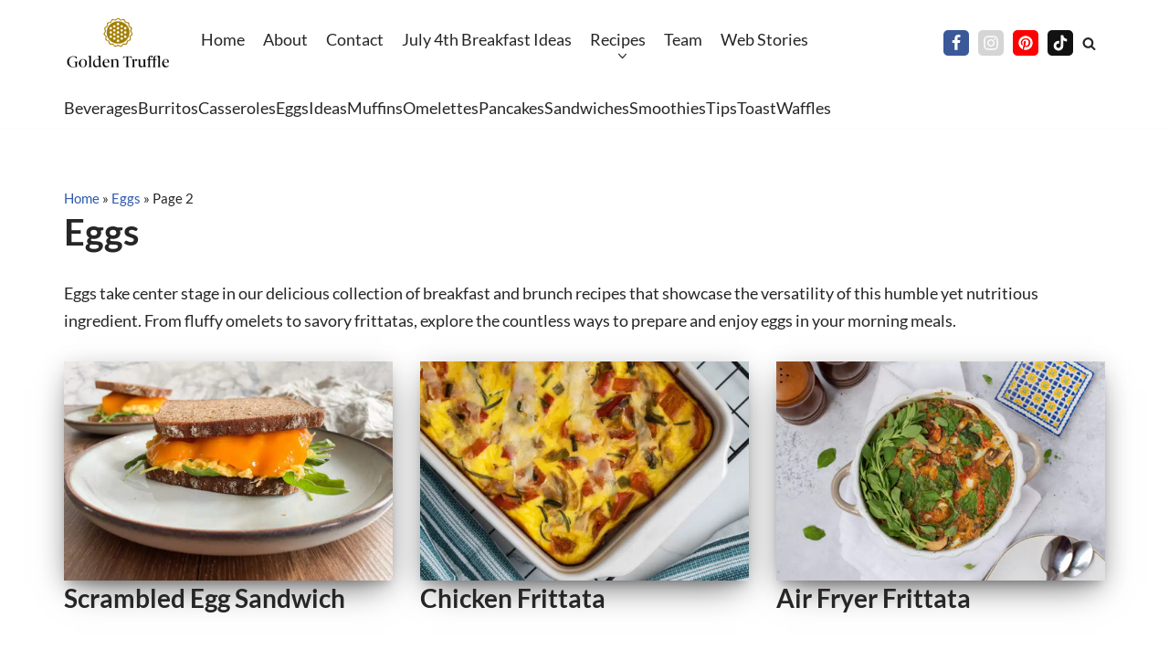

--- FILE ---
content_type: text/html; charset=UTF-8
request_url: https://goldentruffle.com/category/eggs/page/2/
body_size: 28848
content:
<!DOCTYPE html>
<html lang="en-US">

<head><meta charset="UTF-8"><script>if(navigator.userAgent.match(/MSIE|Internet Explorer/i)||navigator.userAgent.match(/Trident\/7\..*?rv:11/i)){var href=document.location.href;if(!href.match(/[?&]nowprocket/)){if(href.indexOf("?")==-1){if(href.indexOf("#")==-1){document.location.href=href+"?nowprocket=1"}else{document.location.href=href.replace("#","?nowprocket=1#")}}else{if(href.indexOf("#")==-1){document.location.href=href+"&nowprocket=1"}else{document.location.href=href.replace("#","&nowprocket=1#")}}}}</script><script>class RocketLazyLoadScripts{constructor(){this.triggerEvents=["keydown","mousedown","mousemove","touchmove","touchstart","touchend","wheel"],this.userEventHandler=this._triggerListener.bind(this),this.touchStartHandler=this._onTouchStart.bind(this),this.touchMoveHandler=this._onTouchMove.bind(this),this.touchEndHandler=this._onTouchEnd.bind(this),this.clickHandler=this._onClick.bind(this),this.interceptedClicks=[],window.addEventListener("pageshow",t=>{this.persisted=t.persisted}),window.addEventListener("DOMContentLoaded",()=>{this._preconnect3rdParties()}),this.delayedScripts={normal:[],async:[],defer:[]},this.trash=[],this.allJQueries=[]}_addUserInteractionListener(t){if(document.hidden){t._triggerListener();return}this.triggerEvents.forEach(e=>window.addEventListener(e,t.userEventHandler,{passive:!0})),window.addEventListener("touchstart",t.touchStartHandler,{passive:!0}),window.addEventListener("mousedown",t.touchStartHandler),document.addEventListener("visibilitychange",t.userEventHandler)}_removeUserInteractionListener(){this.triggerEvents.forEach(t=>window.removeEventListener(t,this.userEventHandler,{passive:!0})),document.removeEventListener("visibilitychange",this.userEventHandler)}_onTouchStart(t){"HTML"!==t.target.tagName&&(window.addEventListener("touchend",this.touchEndHandler),window.addEventListener("mouseup",this.touchEndHandler),window.addEventListener("touchmove",this.touchMoveHandler,{passive:!0}),window.addEventListener("mousemove",this.touchMoveHandler),t.target.addEventListener("click",this.clickHandler),this._renameDOMAttribute(t.target,"onclick","rocket-onclick"),this._pendingClickStarted())}_onTouchMove(t){window.removeEventListener("touchend",this.touchEndHandler),window.removeEventListener("mouseup",this.touchEndHandler),window.removeEventListener("touchmove",this.touchMoveHandler,{passive:!0}),window.removeEventListener("mousemove",this.touchMoveHandler),t.target.removeEventListener("click",this.clickHandler),this._renameDOMAttribute(t.target,"rocket-onclick","onclick"),this._pendingClickFinished()}_onTouchEnd(t){window.removeEventListener("touchend",this.touchEndHandler),window.removeEventListener("mouseup",this.touchEndHandler),window.removeEventListener("touchmove",this.touchMoveHandler,{passive:!0}),window.removeEventListener("mousemove",this.touchMoveHandler)}_onClick(t){t.target.removeEventListener("click",this.clickHandler),this._renameDOMAttribute(t.target,"rocket-onclick","onclick"),this.interceptedClicks.push(t),t.preventDefault(),t.stopPropagation(),t.stopImmediatePropagation(),this._pendingClickFinished()}_replayClicks(){window.removeEventListener("touchstart",this.touchStartHandler,{passive:!0}),window.removeEventListener("mousedown",this.touchStartHandler),this.interceptedClicks.forEach(t=>{t.target.dispatchEvent(new MouseEvent("click",{view:t.view,bubbles:!0,cancelable:!0}))})}_waitForPendingClicks(){return new Promise(t=>{this._isClickPending?this._pendingClickFinished=t:t()})}_pendingClickStarted(){this._isClickPending=!0}_pendingClickFinished(){this._isClickPending=!1}_renameDOMAttribute(t,e,r){t.hasAttribute&&t.hasAttribute(e)&&(event.target.setAttribute(r,event.target.getAttribute(e)),event.target.removeAttribute(e))}_triggerListener(){this._removeUserInteractionListener(this),"loading"===document.readyState?document.addEventListener("DOMContentLoaded",this._loadEverythingNow.bind(this)):this._loadEverythingNow()}_preconnect3rdParties(){let t=[];document.querySelectorAll("script[type=rocketlazyloadscript]").forEach(e=>{if(e.hasAttribute("src")){let r=new URL(e.src).origin;r!==location.origin&&t.push({src:r,crossOrigin:e.crossOrigin||"module"===e.getAttribute("data-rocket-type")})}}),t=[...new Map(t.map(t=>[JSON.stringify(t),t])).values()],this._batchInjectResourceHints(t,"preconnect")}async _loadEverythingNow(){this.lastBreath=Date.now(),this._delayEventListeners(this),this._delayJQueryReady(this),this._handleDocumentWrite(),this._registerAllDelayedScripts(),this._preloadAllScripts(),await this._loadScriptsFromList(this.delayedScripts.normal),await this._loadScriptsFromList(this.delayedScripts.defer),await this._loadScriptsFromList(this.delayedScripts.async);try{await this._triggerDOMContentLoaded(),await this._triggerWindowLoad()}catch(t){console.error(t)}window.dispatchEvent(new Event("rocket-allScriptsLoaded")),this._waitForPendingClicks().then(()=>{this._replayClicks()}),this._emptyTrash()}_registerAllDelayedScripts(){document.querySelectorAll("script[type=rocketlazyloadscript]").forEach(t=>{t.hasAttribute("data-rocket-src")?t.hasAttribute("async")&&!1!==t.async?this.delayedScripts.async.push(t):t.hasAttribute("defer")&&!1!==t.defer||"module"===t.getAttribute("data-rocket-type")?this.delayedScripts.defer.push(t):this.delayedScripts.normal.push(t):this.delayedScripts.normal.push(t)})}async _transformScript(t){return new Promise((await this._littleBreath(),navigator.userAgent.indexOf("Firefox/")>0||""===navigator.vendor)?e=>{let r=document.createElement("script");[...t.attributes].forEach(t=>{let e=t.nodeName;"type"!==e&&("data-rocket-type"===e&&(e="type"),"data-rocket-src"===e&&(e="src"),r.setAttribute(e,t.nodeValue))}),t.text&&(r.text=t.text),r.hasAttribute("src")?(r.addEventListener("load",e),r.addEventListener("error",e)):(r.text=t.text,e());try{t.parentNode.replaceChild(r,t)}catch(i){e()}}:async e=>{function r(){t.setAttribute("data-rocket-status","failed"),e()}try{let i=t.getAttribute("data-rocket-type"),n=t.getAttribute("data-rocket-src");t.text,i?(t.type=i,t.removeAttribute("data-rocket-type")):t.removeAttribute("type"),t.addEventListener("load",function r(){t.setAttribute("data-rocket-status","executed"),e()}),t.addEventListener("error",r),n?(t.removeAttribute("data-rocket-src"),t.src=n):t.src="data:text/javascript;base64,"+window.btoa(unescape(encodeURIComponent(t.text)))}catch(s){r()}})}async _loadScriptsFromList(t){let e=t.shift();return e&&e.isConnected?(await this._transformScript(e),this._loadScriptsFromList(t)):Promise.resolve()}_preloadAllScripts(){this._batchInjectResourceHints([...this.delayedScripts.normal,...this.delayedScripts.defer,...this.delayedScripts.async],"preload")}_batchInjectResourceHints(t,e){var r=document.createDocumentFragment();t.forEach(t=>{let i=t.getAttribute&&t.getAttribute("data-rocket-src")||t.src;if(i){let n=document.createElement("link");n.href=i,n.rel=e,"preconnect"!==e&&(n.as="script"),t.getAttribute&&"module"===t.getAttribute("data-rocket-type")&&(n.crossOrigin=!0),t.crossOrigin&&(n.crossOrigin=t.crossOrigin),t.integrity&&(n.integrity=t.integrity),r.appendChild(n),this.trash.push(n)}}),document.head.appendChild(r)}_delayEventListeners(t){let e={};function r(t,r){!function t(r){!e[r]&&(e[r]={originalFunctions:{add:r.addEventListener,remove:r.removeEventListener},eventsToRewrite:[]},r.addEventListener=function(){arguments[0]=i(arguments[0]),e[r].originalFunctions.add.apply(r,arguments)},r.removeEventListener=function(){arguments[0]=i(arguments[0]),e[r].originalFunctions.remove.apply(r,arguments)});function i(t){return e[r].eventsToRewrite.indexOf(t)>=0?"rocket-"+t:t}}(t),e[t].eventsToRewrite.push(r)}function i(t,e){let r=t[e];Object.defineProperty(t,e,{get:()=>r||function(){},set(i){t["rocket"+e]=r=i}})}r(document,"DOMContentLoaded"),r(window,"DOMContentLoaded"),r(window,"load"),r(window,"pageshow"),r(document,"readystatechange"),i(document,"onreadystatechange"),i(window,"onload"),i(window,"onpageshow")}_delayJQueryReady(t){let e;function r(r){if(r&&r.fn&&!t.allJQueries.includes(r)){r.fn.ready=r.fn.init.prototype.ready=function(e){return t.domReadyFired?e.bind(document)(r):document.addEventListener("rocket-DOMContentLoaded",()=>e.bind(document)(r)),r([])};let i=r.fn.on;r.fn.on=r.fn.init.prototype.on=function(){if(this[0]===window){function t(t){return t.split(" ").map(t=>"load"===t||0===t.indexOf("load.")?"rocket-jquery-load":t).join(" ")}"string"==typeof arguments[0]||arguments[0]instanceof String?arguments[0]=t(arguments[0]):"object"==typeof arguments[0]&&Object.keys(arguments[0]).forEach(e=>{delete Object.assign(arguments[0],{[t(e)]:arguments[0][e]})[e]})}return i.apply(this,arguments),this},t.allJQueries.push(r)}e=r}r(window.jQuery),Object.defineProperty(window,"jQuery",{get:()=>e,set(t){r(t)}})}async _triggerDOMContentLoaded(){this.domReadyFired=!0,await this._littleBreath(),document.dispatchEvent(new Event("rocket-DOMContentLoaded")),await this._littleBreath(),window.dispatchEvent(new Event("rocket-DOMContentLoaded")),await this._littleBreath(),document.dispatchEvent(new Event("rocket-readystatechange")),await this._littleBreath(),document.rocketonreadystatechange&&document.rocketonreadystatechange()}async _triggerWindowLoad(){await this._littleBreath(),window.dispatchEvent(new Event("rocket-load")),await this._littleBreath(),window.rocketonload&&window.rocketonload(),await this._littleBreath(),this.allJQueries.forEach(t=>t(window).trigger("rocket-jquery-load")),await this._littleBreath();let t=new Event("rocket-pageshow");t.persisted=this.persisted,window.dispatchEvent(t),await this._littleBreath(),window.rocketonpageshow&&window.rocketonpageshow({persisted:this.persisted})}_handleDocumentWrite(){let t=new Map;document.write=document.writeln=function(e){let r=document.currentScript;r||console.error("WPRocket unable to document.write this: "+e);let i=document.createRange(),n=r.parentElement,s=t.get(r);void 0===s&&(s=r.nextSibling,t.set(r,s));let a=document.createDocumentFragment();i.setStart(a,0),a.appendChild(i.createContextualFragment(e)),n.insertBefore(a,s)}}async _littleBreath(){Date.now()-this.lastBreath>45&&(await this._requestAnimFrame(),this.lastBreath=Date.now())}async _requestAnimFrame(){return document.hidden?new Promise(t=>setTimeout(t)):new Promise(t=>requestAnimationFrame(t))}_emptyTrash(){this.trash.forEach(t=>t.remove())}static run(){let t=new RocketLazyLoadScripts;t._addUserInteractionListener(t)}}RocketLazyLoadScripts.run();</script>
	
	
	<meta name="viewport" content="width=device-width, initial-scale=1, minimum-scale=1">
	<link rel="profile" href="http://gmpg.org/xfn/11">
		
<!-- Author Meta Tags by Molongui Authorship Pro, visit: https://www.molongui.com/wordpress-plugin-post-authors -->
<!-- /Molongui Authorship -->

<meta name='robots' content='index, follow, max-image-preview:large, max-snippet:-1, max-video-preview:-1' />

	<!-- This site is optimized with the Yoast SEO plugin v26.7 - https://yoast.com/wordpress/plugins/seo/ -->
	<title>Eggs Recipes | Golden Truffle</title><link rel="preload" as="font" href="https://fonts.gstatic.com/s/lato/v23/S6uyw4BMUTPHjx4wXg.woff2" crossorigin><link rel="preload" as="font" href="https://fonts.gstatic.com/s/lato/v23/S6u9w4BMUTPHh6UVSwiPGQ.woff2" crossorigin><style id="wpr-usedcss">:where(.wp-block-button__link){box-shadow:none;text-decoration:none;border-radius:9999px;padding:calc(.667em + 2px) calc(1.333em + 2px)}:where(.wp-block-columns.has-background){padding:1.25em 2.375em}:where(.wp-block-post-comments input[type=submit]){border:none}:where(.wp-block-file__button){border-radius:2em;padding:.5em 1em}:where(.wp-block-file__button):is(a):active,:where(.wp-block-file__button):is(a):focus,:where(.wp-block-file__button):is(a):hover,:where(.wp-block-file__button):is(a):visited{box-shadow:none;color:#fff;opacity:.85;text-decoration:none}:where(.wp-block-navigation .wp-block-navigation__submenu-container .wp-block-navigation-item a:not(.wp-element-button)),:where(.wp-block-navigation .wp-block-navigation__submenu-container .wp-block-navigation-submenu a:not(.wp-element-button)),:where(.wp-block-navigation.has-background .wp-block-navigation-item a:not(.wp-element-button)),:where(.wp-block-navigation.has-background .wp-block-navigation-submenu a:not(.wp-element-button)){padding:.5em 1em}:where(p.has-text-color:not(.has-link-color)) a{color:inherit}:where(.wp-block-search__button){border:1px solid #ccc;padding:.375em .625em}:where(.wp-block-search__button-inside .wp-block-search__inside-wrapper){padding:4px;border:1px solid #949494}:where(.wp-block-search__button-inside .wp-block-search__inside-wrapper) .wp-block-search__input{border-radius:0;border:none;padding:0 0 0 .25em}:where(.wp-block-search__button-inside .wp-block-search__inside-wrapper) .wp-block-search__input:focus{outline:0}:where(.wp-block-search__button-inside .wp-block-search__inside-wrapper) :where(.wp-block-search__button){padding:.125em .5em}.screen-reader-text{border:0;clip:rect(1px,1px,1px,1px);clip-path:inset(50%);height:1px;margin:-1px;overflow:hidden;padding:0;position:absolute;width:1px;word-wrap:normal!important}.screen-reader-text:focus{background-color:#ddd;clip:auto!important;clip-path:none;color:#444;display:block;font-size:1em;height:auto;left:5px;line-height:normal;padding:15px 23px 14px;text-decoration:none;top:5px;width:auto;z-index:100000}html :where(.has-border-color){border-style:solid}html :where([style*=border-top-color]){border-top-style:solid}html :where([style*=border-right-color]){border-right-style:solid}html :where([style*=border-bottom-color]){border-bottom-style:solid}html :where([style*=border-left-color]){border-left-style:solid}html :where([style*=border-width]){border-style:solid}html :where([style*=border-top-width]){border-top-style:solid}html :where([style*=border-right-width]){border-right-style:solid}html :where([style*=border-bottom-width]){border-bottom-style:solid}html :where([style*=border-left-width]){border-left-style:solid}html :where(img[class*=wp-image-]){height:auto;max-width:100%}.ib-toc-container .ib-toc-header{padding:10px 20px;display:flex;flex-direction:row;justify-content:space-between;align-items:center;cursor:pointer}.ib-toc-container .ib-toc-body{padding:20px}.ib-toc-container .ib-toc-anchors{margin:0;padding:0}.ib-toc-container .ib-toc-anchors ul{padding-left:45px}.ib-toc-container .ib-toc-anchors li{margin-top:var(--listSpacing)}.ib-toc-container .ib-toc-anchors>li:first-of-type{margin-top:0}.ib-toc-container .ib-toc-anchors a{color:var(--linkColor)}:where(.is-layout-flex){gap:.5em}:where(.wp-block-columns.is-layout-flex){gap:2em}#cookie-law-info-bar{font-size:15px;margin:0 auto;padding:12px 10px;position:absolute;text-align:center;box-sizing:border-box;width:100%;z-index:9999;display:none;left:0;font-weight:300;box-shadow:0 -1px 10px 0 rgba(172,171,171,.3)}#cookie-law-info-again{font-size:10pt;margin:0;padding:5px 10px;text-align:center;z-index:9999;cursor:pointer;box-shadow:#161616 2px 2px 5px 2px}#cookie-law-info-bar span{vertical-align:middle}.cli-plugin-button,.cli-plugin-button:visited{display:inline-block;padding:9px 12px;color:#fff;text-decoration:none;position:relative;cursor:pointer;margin-left:5px;text-decoration:none}.cli-plugin-main-link{margin-left:0;font-weight:550;text-decoration:underline}.cli-plugin-button:hover{background-color:#111;color:#fff;text-decoration:none}.cli-plugin-button,.cli-plugin-button:visited,.medium.cli-plugin-button,.medium.cli-plugin-button:visited{font-size:13px;font-weight:400;line-height:1}.cli-plugin-button{margin-top:5px}.cli-bar-popup{-moz-background-clip:padding;-webkit-background-clip:padding;background-clip:padding-box;-webkit-border-radius:30px;-moz-border-radius:30px;border-radius:30px;padding:20px}.cli-plugin-main-link.cli-plugin-button{text-decoration:none;margin-left:5px}.cli-modal-backdrop{position:fixed;top:0;right:0;bottom:0;left:0;z-index:1040;background-color:#000;display:none}.cli-modal-backdrop.cli-show{opacity:.5;display:block;opacity:.8}.cli-modal.cli-show{display:block}.cli-modal .cli-modal-dialog{position:relative;width:auto;margin:.5rem;pointer-events:none;font-family:-apple-system,BlinkMacSystemFont,"Segoe UI",Roboto,"Helvetica Neue",Arial,sans-serif,"Apple Color Emoji","Segoe UI Emoji","Segoe UI Symbol";font-size:1rem;font-weight:400;line-height:1.5;color:#212529;text-align:left;display:-ms-flexbox;display:flex;-ms-flex-align:center;align-items:center;min-height:calc(100% - (.5rem * 2))}@media (min-width:992px){.cli-modal .cli-modal-dialog{max-width:900px}}.cli-modal-content{position:relative;display:-ms-flexbox;display:flex;-ms-flex-direction:column;flex-direction:column;width:100%;pointer-events:auto;background-color:#fff;background-clip:padding-box;border-radius:.3rem;outline:0}.cli-modal .cli-modal-close{position:absolute;right:10px;top:10px;z-index:1;padding:0;background-color:transparent!important;border:0;-webkit-appearance:none;font-size:1.5rem;font-weight:700;line-height:1;color:#000;text-shadow:0 1px 0 #fff}.cli-switch{display:inline-block;position:relative;min-height:1px;padding-left:70px;font-size:14px}.cli-switch .cli-slider{background-color:#e3e1e8;height:24px;width:50px;bottom:0;cursor:pointer;left:0;position:absolute;right:0;top:0;transition:.4s;border-radius:34px}.cli-switch .cli-slider:before{background-color:#fff;bottom:2px;content:"";height:20px;left:2px;position:absolute;transition:.4s;width:20px}.cli-switch input:checked+.cli-slider{background-color:#00acad;background-color:#61a229}.cli-switch input:checked+.cli-slider:before{transform:translateX(26px)}.cli-fade{transition:opacity .15s linear}.cli-tab-content{width:100%;padding:30px}.cli-container-fluid{padding-right:15px;padding-left:15px;margin-right:auto;margin-left:auto}.cli-row{display:-ms-flexbox;display:flex;-ms-flex-wrap:wrap;flex-wrap:wrap;margin-right:-15px;margin-left:-15px}.cli-align-items-stretch{-ms-flex-align:stretch!important;align-items:stretch!important}.cli-px-0{padding-left:0;padding-right:0}.cli-btn{cursor:pointer;font-size:14px;display:inline-block;font-weight:400;text-align:center;white-space:nowrap;vertical-align:middle;-webkit-user-select:none;-moz-user-select:none;-ms-user-select:none;user-select:none;border:1px solid transparent;padding:.5rem 1.25rem;line-height:1;border-radius:.25rem;transition:all .15s ease-in-out}.cli-btn:hover{opacity:.8}.cli-btn:focus{outline:0}.cli-barmodal-open,.cli-modal-open{overflow:hidden}.cli-modal-open .cli-modal{overflow-x:hidden;overflow-y:auto}.cli-modal.cli-fade .cli-modal-dialog{transition:-webkit-transform .3s ease-out;transition:transform .3s ease-out;transition:transform .3s ease-out,-webkit-transform .3s ease-out;-webkit-transform:translate(0,-25%);transform:translate(0,-25%)}.cli-modal.cli-show .cli-modal-dialog{-webkit-transform:translate(0,0);transform:translate(0,0)}.cli-modal-backdrop{position:fixed;top:0;right:0;bottom:0;left:0;z-index:1040;background-color:#000;-webkit-transform:scale(0);transform:scale(0);transition:opacity ease-in-out .5s}.cli-modal-backdrop.cli-fade{opacity:0}.cli-modal-backdrop.cli-show{opacity:.5;-webkit-transform:scale(1);transform:scale(1)}.cli-modal{position:fixed;top:0;right:0;bottom:0;left:0;z-index:99999;transform:scale(0);overflow:hidden;outline:0;display:none}.cli-modal a{text-decoration:none}.cli-modal .cli-modal-dialog{position:relative;width:auto;margin:.5rem;pointer-events:none;font-family:inherit;font-size:1rem;font-weight:400;line-height:1.5;color:#212529;text-align:left;display:-ms-flexbox;display:flex;-ms-flex-align:center;align-items:center;min-height:calc(100% - (.5rem * 2))}@media (min-width:576px){.cli-modal .cli-modal-dialog{max-width:500px;margin:1.75rem auto;min-height:calc(100% - (1.75rem * 2))}}.cli-modal-content{position:relative;display:-ms-flexbox;display:flex;-ms-flex-direction:column;flex-direction:column;width:100%;pointer-events:auto;background-color:#fff;background-clip:padding-box;border-radius:.2rem;box-sizing:border-box;outline:0}.cli-modal .row{margin:0 -15px}.cli-modal .cli-modal-close:focus{outline:0}.cli-switch{display:inline-block;position:relative;min-height:1px;padding-left:38px;font-size:14px}.cli-switch input[type=checkbox]{display:none}.cli-switch .cli-slider{background-color:#e3e1e8;height:20px;width:38px;bottom:0;cursor:pointer;left:0;position:absolute;right:0;top:0;transition:.4s;border-radius:34px;font-size:0}.cli-switch .cli-slider:before{background-color:#fff;bottom:2px;content:"";height:15px;left:3px;position:absolute;transition:.4s;width:15px;border-radius:50%}.cli-switch input:checked+.cli-slider:before{transform:translateX(18px)}.cli-tab-content{background:#fff;width:100%;padding:5px 30px 5px 5px;box-sizing:border-box}@media (max-width:767px){.cli-tab-content{padding:30px 10px}}.cli-tab-content p{color:#343438;font-size:14px;margin-top:0}.cli-tab-content h4{font-size:20px;margin-bottom:1.5rem;margin-top:0;font-family:inherit;font-weight:500;line-height:1.2;color:inherit}#cookie-law-info-bar .cli-tab-content{background:0 0}#cookie-law-info-bar .cli-nav-link,#cookie-law-info-bar .cli-switch .cli-slider:after,#cookie-law-info-bar .cli-tab-container p,#cookie-law-info-bar span.cli-necessary-caption{color:inherit}#cookie-law-info-bar .cli-tab-header a:before{border-right:1px solid currentColor;border-bottom:1px solid currentColor}#cookie-law-info-bar .cli-row{margin-top:20px}#cookie-law-info-bar .cli-tab-content h4{margin-bottom:.5rem}#cookie-law-info-bar .cli-tab-container{display:none;text-align:left}.cli-tab-footer .cli-btn{background-color:#00acad;padding:10px 15px;text-decoration:none}.cli-tab-footer .wt-cli-privacy-accept-btn{background-color:#61a229;color:#fff;border-radius:0}.cli-tab-footer{width:100%;text-align:right;padding:20px 0}.cli-col-12{width:100%}.cli-tab-header{display:flex;justify-content:space-between}.cli-tab-header a:before{width:10px;height:2px;left:0;top:calc(50% - 1px)}.cli-tab-header a:after{width:2px;height:10px;left:4px;top:calc(50% - 5px);-webkit-transform:none;transform:none}.cli-tab-header a:before{width:7px;height:7px;border-right:1px solid #4a6e78;border-bottom:1px solid #4a6e78;content:" ";transform:rotate(-45deg);-webkit-transition:.2s ease-in-out;-moz-transition:.2s ease-in-out;transition:all .2s ease-in-out;margin-right:10px}.cli-tab-header a.cli-nav-link{position:relative;display:flex;align-items:center;font-size:14px;color:#000;text-transform:capitalize}.cli-tab-header.cli-tab-active .cli-nav-link:before{transform:rotate(45deg);-webkit-transition:.2s ease-in-out;-moz-transition:.2s ease-in-out;transition:all .2s ease-in-out}.cli-tab-header{border-radius:5px;padding:12px 15px;cursor:pointer;transition:background-color .2s ease-out .3s,color .2s ease-out 0s;background-color:#f2f2f2}.cli-modal .cli-modal-close{position:absolute;right:0;top:0;z-index:1;-webkit-appearance:none;width:40px;height:40px;padding:0;border-radius:50%;padding:10px;background:0 0;border:none;min-width:40px}.cli-tab-container h1,.cli-tab-container h4{font-family:inherit;font-size:16px;margin-bottom:15px;margin:10px 0}#cliSettingsPopup .cli-tab-section-container{padding-top:12px}.cli-privacy-content-text,.cli-tab-container p{font-size:14px;line-height:1.4;margin-top:0;padding:0;color:#000}.cli-tab-content{display:none}.cli-tab-section .cli-tab-content{padding:10px 20px 5px}.cli-tab-section{margin-top:5px}@media (min-width:992px){.cli-modal .cli-modal-dialog{max-width:645px}}.cli-switch .cli-slider:after{content:attr(data-cli-disable);position:absolute;right:50px;color:#000;font-size:12px;text-align:right;min-width:80px}.cli-switch input:checked+.cli-slider:after{content:attr(data-cli-enable)}.cli-privacy-overview:not(.cli-collapsed) .cli-privacy-content{max-height:60px;transition:max-height .15s ease-out;overflow:hidden}a.cli-privacy-readmore{font-size:12px;margin-top:12px;display:inline-block;padding-bottom:0;cursor:pointer;color:#000;text-decoration:underline}.cli-modal-footer{position:relative}a.cli-privacy-readmore:before{content:attr(data-readmore-text)}.cli-collapsed a.cli-privacy-readmore:before{content:attr(data-readless-text)}.cli-collapsed .cli-privacy-content{transition:max-height .25s ease-in}.cli-privacy-content p{margin-bottom:0}.cli-modal-close svg{fill:#000}span.cli-necessary-caption{color:#000;font-size:12px}#cookie-law-info-bar .cli-privacy-overview{display:none}.cli-tab-container .cli-row{max-height:500px;overflow-y:auto}.cli-modal.cli-blowup.cli-out{z-index:-1}.cli-modal.cli-blowup{z-index:999999;transform:scale(1)}.cli-modal.cli-blowup .cli-modal-dialog{animation:.5s cubic-bezier(.165,.84,.44,1) forwards blowUpModal}.cli-modal.cli-blowup.cli-out .cli-modal-dialog{animation:.5s cubic-bezier(.165,.84,.44,1) forwards blowUpModalTwo}@keyframes blowUpModal{0%{transform:scale(0)}100%{transform:scale(1)}}@keyframes blowUpModalTwo{0%{transform:scale(1);opacity:1}50%{transform:scale(.5);opacity:0}100%{transform:scale(0);opacity:0}}.cli-tab-section .cookielawinfo-row-cat-table td,.cli-tab-section .cookielawinfo-row-cat-table th{font-size:12px}.cli_settings_button{cursor:pointer}.wt-cli-sr-only{display:none;font-size:16px}a.wt-cli-element.cli_cookie_close_button{text-decoration:none;color:#333;font-size:22px;line-height:22px;cursor:pointer;position:absolute;right:10px;top:5px}.cli-bar-container{float:none;margin:0 auto;display:-webkit-box;display:-moz-box;display:-ms-flexbox;display:-webkit-flex;display:flex;justify-content:space-between;-webkit-box-align:center;-moz-box-align:center;-ms-flex-align:center;-webkit-align-items:center;align-items:center}.cli-bar-btn_container{margin-left:20px;display:-webkit-box;display:-moz-box;display:-ms-flexbox;display:-webkit-flex;display:flex;-webkit-box-align:center;-moz-box-align:center;-ms-flex-align:center;-webkit-align-items:center;align-items:center;flex-wrap:nowrap}.cli-style-v2 a{cursor:pointer}.cli-bar-btn_container a{white-space:nowrap}.cli-style-v2 .cli-plugin-main-link{font-weight:inherit}.cli-style-v2{font-size:11pt;line-height:18px;font-weight:400}#cookie-law-info-bar[data-cli-type=popup] .cli-bar-container,#cookie-law-info-bar[data-cli-type=widget] .cli-bar-container{display:block}.cli-style-v2 .cli-bar-message{width:70%;text-align:left}#cookie-law-info-bar[data-cli-type=popup] .cli-bar-message,#cookie-law-info-bar[data-cli-type=widget] .cli-bar-message{width:100%}#cookie-law-info-bar[data-cli-type=widget] .cli-style-v2 .cli-bar-btn_container{margin-top:8px;margin-left:0;flex-wrap:wrap}#cookie-law-info-bar[data-cli-type=popup] .cli-style-v2 .cli-bar-btn_container{margin-top:8px;margin-left:0}.cli-style-v2 .cli-bar-btn_container .cli-plugin-main-link,.cli-style-v2 .cli-bar-btn_container .cli_action_button,.cli-style-v2 .cli-bar-btn_container .cli_settings_button{margin-left:5px}#cookie-law-info-bar[data-cli-style=cli-style-v2]{padding:14px 25px}#cookie-law-info-bar[data-cli-style=cli-style-v2][data-cli-type=widget]{padding:32px 30px}#cookie-law-info-bar[data-cli-style=cli-style-v2][data-cli-type=popup]{padding:32px 45px}.cli-style-v2 .cli-plugin-main-link:not(.cli-plugin-button),.cli-style-v2 .cli_action_button:not(.cli-plugin-button),.cli-style-v2 .cli_settings_button:not(.cli-plugin-button){text-decoration:underline}.cli-style-v2 .cli-bar-btn_container .cli-plugin-button{margin-top:5px;margin-bottom:5px}.wt-cli-necessary-checkbox{display:none!important}@media (max-width:985px){.cli-style-v2 .cli-bar-message{width:100%}.cli-style-v2.cli-bar-container{justify-content:left;flex-wrap:wrap}.cli-style-v2 .cli-bar-btn_container{margin-left:0;margin-top:10px}#cookie-law-info-bar[data-cli-style=cli-style-v2],#cookie-law-info-bar[data-cli-style=cli-style-v2][data-cli-type=popup],#cookie-law-info-bar[data-cli-style=cli-style-v2][data-cli-type=widget]{padding:25px}}.wt-cli-privacy-overview-actions{padding-bottom:0}@media only screen and (max-width:479px) and (min-width:320px){.cli-style-v2 .cli-bar-btn_container{flex-wrap:wrap}}.wt-cli-cookie-description{font-size:14px;line-height:1.4;margin-top:0;padding:0;color:#000}.button,button,input[type=button],input[type=submit]{cursor:pointer;box-sizing:border-box;border-color:currentColor;text-align:center;font-family:var(--bodyfontfamily),var(--nv-fallback-ff)}button,input[type=button],input[type=submit]{cursor:pointer;box-sizing:border-box;background:var(--primarybtnbg);color:var(--primarybtncolor);border-style:solid;border-color:currentColor;fill:currentColor;border-width:var(--primarybtnborderwidth,0);border-radius:var(--primarybtnborderradius,3px);padding:var(--primarybtnpadding,13px 15px);font-weight:var(--btnfontweight,700);font-size:var(--btnfs,var(--bodyfontsize));line-height:var(--btnlineheight,1.6);letter-spacing:var(--btnletterspacing,var(--bodyletterspacing));text-transform:var(--btntexttransform,none)}button:hover,input[type=button]:hover,input[type=submit]:hover{background:var(--primarybtnhoverbg);color:var(--primarybtnhovercolor);border-color:var(--primarybtnhovercolor)}.button{cursor:pointer;box-sizing:border-box;background-color:var(--secondarybtnbg);color:var(--secondarybtncolor);border-style:solid;border-color:currentColor;fill:currentColor;border-width:var(--secondarybtnborderwidth,0);border-radius:var(--secondarybtnborderradius,3px);padding:var(--secondarybtnpadding,7px 12px);font-weight:var(--btnfontweight,700);font-size:var(--btnfs,var(--bodyfontsize));line-height:var(--btnlineheight,1.6);letter-spacing:var(--btnletterspacing);text-transform:var(--btntexttransform,none)}.button:hover{background-color:var(--secondarybtnhoverbg);color:var(--secondarybtnhovercolor);border-color:var(--secondarybtnhovercolor)}.widget select,form input:read-write,form select,form select option,form textarea{border-style:solid;border-color:var(--formfieldbordercolor);border-width:var(--formfieldborderwidth);border-radius:var(--formfieldborderradius,3px);background:var(--formfieldbgcolor);color:var(--formfieldcolor);padding:var(--formfieldpadding);text-transform:var(--formfieldtexttransform);font-weight:var(--formfieldfontweight);font-family:var(--bodyfontfamily);font-size:var(--formfieldfontsize);letter-spacing:var(--formfieldletterspacing);line-height:var(--formfieldlineheight)}form label{font-weight:var(--formlabelfontweight,var(--bodyfontweight));text-transform:var(--formlabeltexttransform);letter-spacing:var(--formlabelletterspacing);line-height:var(--formlabellineheight);font-size:var(--formlabelfontsize,var(--bodyfontsize))}.nv-meta-list li{font-weight:var(--fontweight);text-transform:var(--texttransform);letter-spacing:var(--letterspacing);line-height:var(--lineheight);font-size:var(--fontsize)}.title.entry-title{font-size:var(--fontsize,var(--h1fontsize));font-weight:var(--fontweight,var(--h1fontweight));line-height:var(--lineheight,var(--h1lineheight));letter-spacing:var(--letterspacing,var(--h1letterspacing));text-transform:var(--texttransform,var(--h1texttransform))}.blog-entry-title{font-size:var(--fontsize,var(--h3fontsize));font-weight:var(--fontweight,var(--h3fontweight));line-height:var(--lineheight,var(--h3lineheight));letter-spacing:var(--letterspacing,var(--h3letterspacing));text-transform:var(--texttransform,var(--h3texttransform))}body,fieldset,h1,h2,h4,html,iframe,legend,li,p,textarea,ul{margin:0;padding:0}h1,h2,h4{font-size:100%;font-weight:400}ul{box-sizing:border-box;list-style:none;padding-left:var(--listpad,0);list-style:var(--liststyle,none)}button,input,select,textarea{margin:0;line-height:inherit;box-sizing:border-box}html{scroll-behavior:auto!important;box-sizing:border-box;-ms-overflow-style:scrollbar;font-size:100%}*,::after,::before{box-sizing:border-box}embed,img,object{height:auto;max-width:100%}iframe{border:0;max-width:100%}table{border-collapse:collapse;border-spacing:0;border-collapse:separate;border-spacing:0;border-width:1px 0 0 1px;margin:0 0 20px;width:100%;word-break:initial}td,th{padding:0;text-align:left;padding:20px}.container{width:100%;padding-right:15px;padding-left:15px;margin:0 auto;max-width:var(--container)}.w-100{width:100%}.row{display:flex;flex-wrap:wrap;margin:0 -15px}.col{padding:0 15px;margin:0 auto;flex-grow:1;max-width:100%}body{--wp--preset--color--black:#000000;--wp--preset--color--cyan-bluish-gray:#abb8c3;--wp--preset--color--white:#ffffff;--wp--preset--color--pale-pink:#f78da7;--wp--preset--color--vivid-red:#cf2e2e;--wp--preset--color--luminous-vivid-orange:#ff6900;--wp--preset--color--luminous-vivid-amber:#fcb900;--wp--preset--color--light-green-cyan:#7bdcb5;--wp--preset--color--vivid-green-cyan:#00d084;--wp--preset--color--pale-cyan-blue:#8ed1fc;--wp--preset--color--vivid-cyan-blue:#0693e3;--wp--preset--color--vivid-purple:#9b51e0;--wp--preset--color--neve-link-color:var(--nv-primary-accent);--wp--preset--color--neve-link-hover-color:var(--nv-secondary-accent);--wp--preset--color--nv-site-bg:var(--nv-site-bg);--wp--preset--color--nv-light-bg:var(--nv-light-bg);--wp--preset--color--nv-dark-bg:var(--nv-dark-bg);--wp--preset--color--neve-text-color:var(--nv-text-color);--wp--preset--color--nv-text-dark-bg:var(--nv-text-dark-bg);--wp--preset--color--nv-c-1:var(--nv-c-1);--wp--preset--color--nv-c-2:var(--nv-c-2);--wp--preset--gradient--vivid-cyan-blue-to-vivid-purple:linear-gradient(135deg,rgba(6, 147, 227, 1) 0%,rgb(155, 81, 224) 100%);--wp--preset--gradient--light-green-cyan-to-vivid-green-cyan:linear-gradient(135deg,rgb(122, 220, 180) 0%,rgb(0, 208, 130) 100%);--wp--preset--gradient--luminous-vivid-amber-to-luminous-vivid-orange:linear-gradient(135deg,rgba(252, 185, 0, 1) 0%,rgba(255, 105, 0, 1) 100%);--wp--preset--gradient--luminous-vivid-orange-to-vivid-red:linear-gradient(135deg,rgba(255, 105, 0, 1) 0%,rgb(207, 46, 46) 100%);--wp--preset--gradient--very-light-gray-to-cyan-bluish-gray:linear-gradient(135deg,rgb(238, 238, 238) 0%,rgb(169, 184, 195) 100%);--wp--preset--gradient--cool-to-warm-spectrum:linear-gradient(135deg,rgb(74, 234, 220) 0%,rgb(151, 120, 209) 20%,rgb(207, 42, 186) 40%,rgb(238, 44, 130) 60%,rgb(251, 105, 98) 80%,rgb(254, 248, 76) 100%);--wp--preset--gradient--blush-light-purple:linear-gradient(135deg,rgb(255, 206, 236) 0%,rgb(152, 150, 240) 100%);--wp--preset--gradient--blush-bordeaux:linear-gradient(135deg,rgb(254, 205, 165) 0%,rgb(254, 45, 45) 50%,rgb(107, 0, 62) 100%);--wp--preset--gradient--luminous-dusk:linear-gradient(135deg,rgb(255, 203, 112) 0%,rgb(199, 81, 192) 50%,rgb(65, 88, 208) 100%);--wp--preset--gradient--pale-ocean:linear-gradient(135deg,rgb(255, 245, 203) 0%,rgb(182, 227, 212) 50%,rgb(51, 167, 181) 100%);--wp--preset--gradient--electric-grass:linear-gradient(135deg,rgb(202, 248, 128) 0%,rgb(113, 206, 126) 100%);--wp--preset--gradient--midnight:linear-gradient(135deg,rgb(2, 3, 129) 0%,rgb(40, 116, 252) 100%);--wp--preset--duotone--dark-grayscale:url('#wp-duotone-dark-grayscale');--wp--preset--duotone--grayscale:url('#wp-duotone-grayscale');--wp--preset--duotone--purple-yellow:url('#wp-duotone-purple-yellow');--wp--preset--duotone--blue-red:url('#wp-duotone-blue-red');--wp--preset--duotone--midnight:url('#wp-duotone-midnight');--wp--preset--duotone--magenta-yellow:url('#wp-duotone-magenta-yellow');--wp--preset--duotone--purple-green:url('#wp-duotone-purple-green');--wp--preset--duotone--blue-orange:url('#wp-duotone-blue-orange');--wp--preset--font-size--small:13px;--wp--preset--font-size--medium:20px;--wp--preset--font-size--large:36px;--wp--preset--font-size--x-large:42px;--wp--preset--spacing--20:0.44rem;--wp--preset--spacing--30:0.67rem;--wp--preset--spacing--40:1rem;--wp--preset--spacing--50:1.5rem;--wp--preset--spacing--60:2.25rem;--wp--preset--spacing--70:3.38rem;--wp--preset--spacing--80:5.06rem;background-color:var(--nv-site-bg);color:var(--nv-text-color);font-size:var(--bodyfontsize);line-height:var(--bodylineheight);letter-spacing:var(--bodyletterspacing);font-family:var(--bodyfontfamily),var(--nv-fallback-ff);text-transform:var(--bodytexttransform);font-weight:var(--bodyfontweight);overflow-x:hidden;direction:ltr;-webkit-font-smoothing:antialiased;-moz-osx-font-smoothing:grayscale}h1,h2,h4{margin-bottom:30px;font-family:var(--headingsfontfamily),var(--nv-fallback-ff)}p{margin-bottom:30px}a{--linkdeco:none;color:var(--nv-primary-accent);cursor:pointer;text-decoration:var(--linkdeco)}a:focus,a:hover{opacity:.9;color:var(--nv-secondary-accent)}ins{text-decoration:none}h1{font-size:var(--h1fontsize);font-weight:var(--h1fontweight);line-height:var(--h1lineheight);letter-spacing:var(--h1letterspacing);text-transform:var(--h1texttransform)}h2{font-size:var(--h2fontsize);font-weight:var(--h2fontweight);line-height:var(--h2lineheight);letter-spacing:var(--h2letterspacing);text-transform:var(--h2texttransform)}h4{font-size:var(--h4fontsize);font-weight:var(--h4fontweight);line-height:var(--h4lineheight);letter-spacing:var(--h4letterspacing);text-transform:var(--h4texttransform)}.show-on-focus{position:absolute;width:1px;height:1px;clip:rect(1px,1px,1px,1px);top:32px;background:var(--nv-site-bg);padding:10px 15px}.show-on-focus:focus{z-index:999999;width:auto;height:auto;clip:auto}.screen-reader-text{position:absolute;left:-10000px;top:auto;width:1px;height:1px;overflow:hidden}.nv-icon{fill:currentColor}.nv-search{display:flex}th{padding-bottom:10px}td{font-size:.9em;border-bottom:2px solid var(--nv-text-color)}.site-logo{align-items:center;display:flex}.site-logo img{max-width:var(--maxwidth);display:block;margin:0 auto}.site-logo h1,.site-logo p{font-size:24px;font-weight:var(--h1fontweight);line-height:var(--bodylineheight);letter-spacing:var(--bodyletterspacing);text-transform:var(--texttransform,var(--bodytexttransform));margin:0}.header-menu-sidebar .nav-ul .sub-menu,.nav-ul li:focus-within>.sub-menu,.nav-ul li:hover>.sub-menu,.sub-menu.dropdown-open{opacity:1;visibility:visible}.caret{transition:.3s ease}.dd-title{flex-grow:var(--flexg);display:flex;align-items:center}.nav-ul{display:flex;flex-wrap:wrap;margin-right:calc(var(--spacing)/ 2 * -1);margin-left:calc(var(--spacing)/ 2 * -1)}.nav-ul li>a{display:flex;align-items:center;min-height:var(--height);color:var(--color);position:relative}.nav-ul a:hover{color:var(--hovercolor)}.nav-ul>li{margin:0 calc(var(--spacing)/ 2)}.nav-ul li{display:block;position:relative}.nav-ul li.current-menu-item>a:not([href*="#"]){color:var(--activecolor)}.nav-ul .caret{display:flex;margin-left:5px;justify-content:center}.nav-ul .caret svg{fill:currentColor;width:.5em;height:.5em}.nav-ul .sub-menu{background:var(--bgcolor,var(--overlaycolor));z-index:100;position:absolute;top:100%;box-shadow:rgba(149,157,165,.2) 0 8px 24px;visibility:hidden;opacity:0;right:0}.nav-ul .sub-menu li{min-width:150px}.nav-ul .sub-menu li>a{padding:10px 20px;white-space:nowrap;display:flex}.nav-ul .sub-menu .sub-menu{left:100%;top:0;right:unset}.header-menu-sidebar .nv-nav-wrap{width:100%}.header-menu-sidebar .nav-ul{flex-direction:column;width:100%}.header-menu-sidebar .nav-ul li{width:100%}.header-menu-sidebar .nav-ul li:not([class*=block])>a{padding:15px 0;white-space:unset}.header-menu-sidebar .nav-ul .caret svg{width:1em;height:1em}.header-menu-sidebar .nav-ul .caret-wrap{margin:-15px 0;padding:15px 15px 15px 10px}.header-menu-sidebar .nav-ul .caret-wrap.dropdown-open .caret{transform:rotateX(180deg)}.header-menu-sidebar .nav-ul .sub-menu{left:unset!important;top:unset!important;right:unset!important;background:0;position:relative;max-width:100%;box-shadow:none;display:none}.header-menu-sidebar .nav-ul .sub-menu.dropdown-open,.header-menu-sidebar .nav-ul.dropdowns-expanded>li>.sub-menu{display:block;padding-left:10px}.header-menu-sidebar .nav-ul.dropdowns-expanded>li>a .caret-wrap{display:none}.nv-nav-wrap ul.primary-menu-ul>li i{margin-top:0;font-size:inherit;width:auto;height:auto}.nv-nav-search{transition:opacity .3s;position:absolute;visibility:hidden;opacity:0;right:0;width:auto;padding:10px;cursor:unset;z-index:100;background-color:var(--nv-site-bg);box-shadow:rgba(149,157,165,.2) 0 8px 24px;display:flex;align-items:center}.nv-nav-search .container{padding:0}.menu-item-nav-search.active .nv-nav-search{opacity:1;visibility:visible}.menu-item-nav-search{cursor:pointer;outline:0}.menu-item-nav-search .nv-icon:hover{color:var(--hovercolor)}.menu-item-nav-search svg{width:var(--iconsize);height:var(--iconsize)}.menu-item-nav-search.minimal{position:relative}.menu-item-nav-search.minimal .search-field{width:200px}.menu-item-nav-search.minimal .nv-nav-search{display:flex;align-items:center;right:auto;left:0;top:100%}.menu-item-nav-search.floating .nv-nav-search{align-items:unset;transition:top .2s ease-out;position:fixed;top:-100%;left:0}.menu-item-nav-search.floating.active .nv-nav-search{top:0}.header-menu-sidebar .menu-item-nav-search.floating .nv-nav-search{position:absolute}.menu-item-nav-search.canvas .nv-nav-search{position:fixed;top:0;bottom:0;width:100%;display:flex;justify-content:center;align-items:center}.menu-item-nav-search.canvas .nv-nav-search .close-container{position:absolute;top:30px;text-align:right}.nav-clickaway-overlay{position:fixed;width:100%;left:0;right:0;top:0;z-index:90;height:100vh}.close-responsive-search{background:0;border:0;--primarybtnhoverbg:0}.close-responsive-search>svg{fill:var(--nv-text-color);width:var(--formfieldfontsize);min-width:25px;min-height:25px}.navbar-toggle-wrapper{align-items:center}.navbar-toggle{--primarybtncolor:var(--color);--primarybtnhovercolor:var(--color);--primarybtnbg:var(--bgcolor, transparent);--primarybtnhoverbg:var(--bgcolor, transparent);--primarybtnborderwidth:var(--borderwidth, 1px);--primarybtnborderradius:var(--borderradius, 0);padding:var(--padding,10px 15px);box-shadow:none;display:flex;align-items:center}.navbar-toggle:focus{outline:solid 1px}.icon-bar{background-color:currentColor;transition:all .1s ease;position:relative;display:block;width:15px;height:2px}.icon-bar:nth-child(2){margin:3px 0}.is-menu-sidebar .navbar-toggle .icon-bar:first-child{transform:rotate(45deg);top:5px}.is-menu-sidebar .navbar-toggle .icon-bar:nth-child(2){opacity:0}.is-menu-sidebar .navbar-toggle .icon-bar:nth-child(3){transform:rotate(-45deg);bottom:5px}.wrapper{display:flex;min-height:100vh;flex-direction:column;position:relative;transition:all .3s cubic-bezier(.79,.14,.15,.86)}body>.wrapper:not(.et-fb-iframe-ancestor){overflow:hidden}.neve-main{flex:1 auto}.nv-page-title-wrap .nv-page-title{text-align:var(--textalign,left)}input[type=color],input[type=datetime],input[type=number],input[type=search],input[type=submit],input[type=text],input[type=url],select,textarea{display:inline-block;-webkit-appearance:none;-moz-appearance:none;appearance:none;outline:0;resize:vertical}[tabindex="-1"]:focus,input:read-write:focus,select:focus,textarea:focus{outline:0;box-shadow:0 0 3px 0 var(--nv-secondary-accent);--formfieldbordercolor:var(--nv-secondary-accent)}::placeholder{color:inherit;opacity:.5}select{min-height:35px;background-repeat:no-repeat;background-position:right;background-size:18px;padding-right:20px!important;background-image:url([data-uri])}label{display:inline-block}fieldset{padding:20px 30px;margin-bottom:20px;border:2px solid var(--nv-light-bg)}fieldset legend{font-weight:700;padding:0 15px;margin-left:-15px}fieldset input[type=search],fieldset input[type=text],fieldset select,fieldset textarea{width:100%}.search-form{display:flex;max-width:100%;line-height:1;--primarybtnbg:var(--formfieldbgcolor);--primarybtnhoverbg:var(--formfieldbgcolor);--primarybtncolor:var(--formfieldbordercolor);--primarybtnhovercolor:var(--formfieldbordercolor)}.search-form svg{fill:var(--formfieldcolor);width:var(--formfieldfontsize);opacity:.5;height:auto}.search-form .search-submit{display:flex;justify-content:center;align-items:center;min-width:45px;z-index:1;--primarybtnborderwidth:var(--formfieldborderwidth);--primarybtnbordercolor:var(--formfieldbordercolor);--primarybtnborderradius:var(--formfieldborderradius);--primarybtnpadding:var(--formfieldpadding);height:var(--height);border-bottom-left-radius:0;border-top-left-radius:0;border-left:0;position:relative}.search-form .search-submit::before{content:"";display:block;width:3px;height:100%;background-color:var(--formfieldbgcolor);left:-3px;top:0;bottom:0;position:absolute}.search-form .search-field{overflow:hidden;text-overflow:ellipsis;height:var(--height);border-right:0;flex-grow:1;border-top-right-radius:0;border-bottom-right-radius:0;width:calc(100% - 45px);max-width:100%}.search-form .search-field:focus~button{box-shadow:0 0 3px 0 var(--nv-secondary-accent);border-color:var(--nv-secondary-accent)}.nv-meta-list{margin-bottom:20px;font-size:.9em;--avatarsize:20px}.nv-meta-list li,.nv-meta-list span{display:inline-block}.nv-meta-list li:not(:last-child)::after,.nv-meta-list span:not(:last-child)::after{content:"/";padding:0 8px}.entry-title{word-wrap:break-word}.entry-title a{color:var(--nv-text-color)}.nv-index-posts{margin-top:60px}.nv-index-posts .nv-page-title-wrap{margin-top:0}.nv-post-thumbnail-wrap img:not(.photo),.nv-post-thumbnail-wrap>a{display:block}.nv-post-thumbnail-wrap img{box-shadow:var(--boxshadow,none)}.posts-wrapper>article{width:var(--postwidth)}.blog-entry-title{margin-bottom:10px;word-wrap:break-word}.article-content-col{width:100%}.article-content-col .content{width:100%;border-bottom:0 solid;padding-bottom:20px;display:flex;flex-direction:column}.article-content-col .content .button{display:inline-block;align-self:flex-start}.posts-wrapper{display:flex;flex-wrap:wrap;margin-bottom:40px}article{word-break:break-word}body:not(.nv-blog-default) .posts-wrapper{margin-left:calc(-1 * var(--gridspacing,30px)/ 2);margin-right:calc(-1 * var(--gridspacing,30px)/ 2)}body:not(.nv-blog-default) .posts-wrapper article{margin-bottom:calc(var(--gridspacing,30px));padding:0 calc(var(--gridspacing,30px)/ 2)}.nv-loader{height:40px;width:40px;border-radius:50%;border:3px solid var(--nv-primary-accent);border-left:3px solid transparent;animation:1s linear infinite spin;margin:0 auto;display:none}@keyframes spin{100%{-webkit-transform:rotate(360deg);transform:rotate(360deg)}}.layout-covers .article-content-col,.layout-covers .content,.layout-covers .cover-post{height:100%}.layout-covers .content{border:0;padding-bottom:0}.cover-post{box-shadow:var(--boxshadow,none);position:relative;background-size:cover;display:flex;background-position:center;overflow:hidden}.cover-post::after{background:rgba(0,0,0,.75);content:"";position:absolute;left:0;right:0;top:0;bottom:0}.cover-post img{--boxshadow:none}.cover-post .inner{max-width:100%;min-height:350px;position:relative;z-index:10;padding:25px;display:flex;flex-direction:column;justify-content:flex-end;color:var(--color,#fff);flex-grow:1}.cover-post .inner a:not(.button){color:var(--color,#fff)}.nv-page-title-wrap{margin-top:60px}ul.page-numbers{display:flex;flex-wrap:wrap}ul.page-numbers li{margin-bottom:15px}ul.page-numbers input[type=submit]{all:unset;cursor:pointer}ul.page-numbers form{display:flex}ul.page-numbers a,ul.page-numbers input[type=submit],ul.page-numbers span{line-height:1;margin-right:20px;background:var(--nv-light-bg);border-radius:3px;padding:12px 15px;color:var(--nv-text-color);display:block}ul.page-numbers .current{background:var(--nv-primary-accent);color:var(--nv-text-dark-bg)}code{background:#d0effb;border-radius:5px;border:1px solid var(--nv-light-bg);padding:0 3px;color:#333}.nv-index-posts{margin-bottom:60px}.widget{word-break:break-word;margin-bottom:40px}.widget:last-child{margin:0}.widget select{max-width:100%;width:100%}.widget ul{padding:0}.widget ul ul{padding-left:10px}.widget li{margin-top:10px}.hfg-is-group{display:flex;align-items:center}.component-wrap,.item--inner,.menu-item-nav-search,.nav-ul a,.site-logo,footer .nav-ul{justify-content:var(--justify,flex-start);text-align:var(--textalign,left)}@media (min-width:960px){.neve-main>.container .col{max-width:70%}.neve-main>.container>.row{flex-wrap:nowrap}.posts-wrapper>article.has-post-thumbnail .content{grid-template-columns:var(--postcoltemplate,35fr 65fr)}}.header-menu-sidebar{padding:0;position:fixed;max-width:100%;top:0;z-index:999900;visibility:hidden;display:flex;transition:all .3s cubic-bezier(.79,.14,.15,.86);height:100vh}.header-menu-sidebar .navbar-toggle-wrapper{display:flex;justify-content:flex-end;padding:8px 10px}.header-menu-sidebar .navbar-toggle-wrapper button.navbar-toggle{position:relative}.header-menu-sidebar-bg{background-color:var(--bgcolor);color:var(--color);position:relative;display:flex;flex-direction:column;word-wrap:break-word;width:100%}.header-menu-sidebar-inner{padding:20px 0;overflow-x:hidden;height:100%;display:none;opacity:0;transition:opacity .3s ease}.is-menu-sidebar .header-menu-sidebar-inner{display:block;opacity:1}.hiding-header-menu-sidebar .header-menu-sidebar-inner{display:block;transition:all .3s ease;opacity:0}.header-menu-sidebar-inner .item--inner{width:100%}.hiding-header-menu-sidebar .close-sidebar-panel{transition:.3s ease;opacity:0}.menu_sidebar_slide_left .header-menu-sidebar{left:0;transform:translateX(-100%)}.menu_sidebar_slide_right .header-menu-sidebar{right:0;transform:translateX(100%)}.menu_sidebar_pull_left .wrapper .header-menu-sidebar{left:0;transform:translateX(-100%)}.menu_sidebar_pull_right .wrapper .header-menu-sidebar{right:0;transform:translateX(100%)}.menu_sidebar_dropdown .header-menu-sidebar{box-shadow:none;position:absolute;top:unset;width:100%;display:block}.menu_sidebar_dropdown .header-menu-sidebar-inner{transition:all .3s cubic-bezier(.79,.14,.15,.86);max-height:0;padding:0}.menu_sidebar_full_canvas .header-menu-sidebar{width:100%;bottom:0;right:0;opacity:0;transition:all .3s cubic-bezier(.79,.14,.15,.86)}.menu_sidebar_full_canvas .header-menu-sidebar-inner{flex-grow:1}.is-menu-sidebar .header-menu-sidebar{visibility:visible}.is-menu-sidebar.menu_sidebar_slide_left .header-menu-sidebar{transform:translate3d(0,0,0);left:0}.is-menu-sidebar.menu_sidebar_slide_right .header-menu-sidebar{transform:translate3d(0,0,0);right:0}.is-menu-sidebar.menu_sidebar_pull_left .header-menu-sidebar,.is-menu-sidebar.menu_sidebar_pull_right .header-menu-sidebar{transform:translateX(0)}.is-menu-sidebar.menu_sidebar_dropdown .header-menu-sidebar{height:auto}.is-menu-sidebar.menu_sidebar_dropdown .header-menu-sidebar-inner{max-height:400px;padding:20px 0}.is-menu-sidebar.menu_sidebar_full_canvas .header-menu-sidebar{opacity:1}.header-menu-sidebar .menu-item-nav-search{display:flex;align-items:center}.hfg-ov{top:0;bottom:0;right:0;left:0;background:rgba(0,0,0,.5);position:fixed;transform:translate3d(0,0,0);z-index:999899;transition:all .3s linear;visibility:hidden;opacity:0;pointer-events:none}.is-menu-sidebar .hfg-ov{visibility:visible;opacity:1;pointer-events:unset}.site-footer{position:relative;z-index:10}.site-footer .item--inner{width:100%}.site-footer .item--inner.has_menu{display:flex}.site-footer p:last-child{margin-bottom:0}.footer--row .hfg-slot{display:flex;flex-direction:column}.footer--row .row{display:grid;align-items:var(--valign)}.footer--row .builder-item{width:100%}@media (max-width:960px){footer .footer--row-inner .row{grid-template-columns:1fr}}.site-header{position:relative}.site-header .header--row-inner{align-items:center;display:flex}.builder-item{margin:4px 0;position:relative;min-height:1px;padding-right:15px;padding-left:15px}.hfg-slot{display:flex;align-items:center}.hfg-slot.right{justify-content:flex-end}.hfg-slot.center{justify-content:center}.header-menu-sidebar-bg,[class*=row-inner]{position:relative;background-image:var(--bgimage,none);background-position:var(--bgposition,center);background-repeat:no-repeat;background-size:cover;background-attachment:var(--bgattachment)}.header-menu-sidebar-bg::before,[class*=row-inner]::before{display:block;width:100%;top:0;bottom:0;position:absolute;content:"";background-color:var(--overlaycolor);opacity:var(--bgoverlayopacity)}[class*=row-inner]:not(.footer--row-inner){border-bottom:var(--rowbwidth,0) solid var(--rowbcolor)}.footer--row-inner{border-top:var(--rowbwidth,0) solid var(--rowbcolor)}[data-row-id]{color:var(--color);background:var(--bgcolor)}[data-row-id] a{color:var(--color)}[data-row-id] .row{display:grid;grid-template-columns:auto auto;min-height:var(--height,auto)}.hfg_header.site-header{box-shadow:0 -1px 3px rgba(0,0,0,.1)}.hfg-is-group>div:first-of-type .button{margin-right:20px}.hfg-is-group>div:last-of-type .button{margin-left:20px}.header .builder-item .item--inner[class*=nav-icon]{padding:0!important}.hfg-grid{display:flex}@media (min-width:960px){.builder-item{margin:8px 0}.hide-on-desktop{display:none}}@media (max-width:959px){.hide-on-tablet{display:none}}@media (max-width:576px){.hide-on-mobile{display:none}}.component-wrap{display:flex;margin:4px 0}.builder-item .item--inner{color:var(--color);font-family:var(--fontfamily,var(--bodyfontfamily));font-size:var(--fontsize,var(--bodyfontsize));line-height:var(--lineheight,var(--bodylineheight));letter-spacing:var(--letterspacing,var(--bodyletterspacing));font-weight:var(--fontweight,var(--bodyfontweight));text-transform:var(--texttransform,var(--bodytexttransform));padding:var(--padding,0);margin:var(--margin,0);position:relative}.builder-item .item--inner.has_menu{position:unset}.nv-meta-list li.last::after{content:""!important}@media (min-width:769px){.nv-meta-list li.last:not(:last-child)::after{content:"/"!important}}:root{--wp--preset--font-size--normal:16px;--wp--preset--font-size--huge:42px;--container:748px;--postwidth:100%;--primarybtnbg:var(--nv-primary-accent);--primarybtnhoverbg:var(--nv-primary-accent);--primarybtncolor:#ffffff;--secondarybtncolor:var(--nv-primary-accent);--primarybtnhovercolor:#ffffff;--secondarybtnhovercolor:var(--nv-primary-accent);--primarybtnborderradius:3px;--secondarybtnborderradius:3px;--secondarybtnborderwidth:3px;--btnpadding:13px 15px;--primarybtnpadding:13px 15px;--secondarybtnpadding:10px 12px;--bodyfontfamily:Lato;--bodyfontsize:15px;--bodylineheight:1.6em;--bodyletterspacing:0px;--bodyfontweight:400;--bodytexttransform:none;--headingsfontfamily:Lato;--h1fontsize:36px;--h1fontweight:700;--h1lineheight:1.2em;--h1letterspacing:0px;--h1texttransform:none;--h2fontsize:28px;--h2fontweight:700;--h2lineheight:1.3em;--h2letterspacing:0px;--h2texttransform:none;--h3fontsize:24px;--h3fontweight:700;--h3lineheight:1.4;--h3letterspacing:0px;--h3texttransform:none;--h4fontsize:20px;--h4fontweight:700;--h4lineheight:1.6;--h4letterspacing:0px;--h4texttransform:none;--h5fontsize:16px;--h5fontweight:700;--h5lineheight:1.6;--h5letterspacing:0px;--h5texttransform:none;--h6fontsize:14px;--h6fontweight:700;--h6lineheight:1.6;--h6letterspacing:0px;--h6texttransform:none;--formfieldborderwidth:2px;--formfieldborderradius:3px;--formfieldbgcolor:var(--nv-site-bg);--formfieldbordercolor:#dddddd;--formfieldcolor:var(--nv-text-color);--formfieldpadding:10px 12px;--nv-primary-accent:#2f5aae;--nv-secondary-accent:#2f5aae;--nv-site-bg:#ffffff;--nv-light-bg:#f4f5f7;--nv-dark-bg:#121212;--nv-text-color:#272626;--nv-text-dark-bg:#ffffff;--nv-c-1:#9463ae;--nv-c-2:#be574b;--nv-fallback-ff:Arial,Helvetica,sans-serif;-webkit-user-select:none;-webkit-touch-callout:none;-ms-user-select:none;-moz-user-select:none;user-select:none}.archive .blog-entry-title,.blog .blog-entry-title{--fontweight:700;--texttransform:none}.cover-post{--color:#fefefe}.nv-post-thumbnail-wrap{--boxshadow:0 16px 38px -12px rgba(0, 0, 0, .56),0 4px 25px 0 rgba(0, 0, 0, .12),0 8px 10px -5px rgba(0, 0, 0, .2)}.header-main,.header-top{--rowbcolor:var(--nv-light-bg);--color:var(--nv-text-color);--bgcolor:var(--nv-site-bg)}.header-menu-sidebar-bg{--justify:flex-start;--textalign:left;--flexg:1;--color:var(--nv-text-color);--bgcolor:var(--nv-site-bg)}.header-menu-sidebar{width:360px}.builder-item--logo{--maxwidth:120px;--padding:10px 0;--textalign:left;--justify:flex-start}.builder-item--nav-icon{--padding:10px 15px}.builder-item--primary-menu{--hovercolor:var(--nv-secondary-accent);--activecolor:var(--nv-primary-accent);--spacing:20px;--height:25px;--fontsize:1em;--lineheight:1.6;--letterspacing:0px;--fontweight:500;--texttransform:none;--iconsize:1em}.builder-item--header_search_responsive{--iconsize:15px;--formfieldfontsize:14px;--formfieldborderwidth:2px;--formfieldborderradius:2px;--height:40px;--padding:0 10px}.builder-item--social_icons{--spacing:10px;--borderradius:5px;--icon-size:18px}.footer-bottom-inner .row{grid-template-columns:1fr 1fr 1fr;--valign:flex-start}.footer-bottom{--rowbcolor:var(--nv-light-bg);--color:var(--nv-text-dark-bg);--bgcolor:rgba(0, 0, 0, .27)}.builder-item--social_icons_2{--spacing:10px;--borderradius:5px;--icon-size:18px;--textalign:left;--justify:flex-start}.item--inner.builder-item--footer_copyright{--color:#020202}.builder-item--footer_copyright{--fontsize:1em;--lineheight:1.6em;--letterspacing:0px;--fontweight:500;--texttransform:none;--iconsize:1em;--textalign:left;--justify:flex-start}.posts-wrapper{--alignment:left;--gridspacing:30px;--overlay:rgba(0, 0, 0, .19);--height:350px;--justify:center}.scroll-to-top{--color:var(--nv-text-dark-bg);--padding:8px 10px;--borderradius:3px;--bgcolor:var(--nv-primary-accent);--hovercolor:var(--nv-text-dark-bg);--hoverbgcolor:var(--nv-primary-accent);--size:16px}@media(min-width:576px){:root{--container:992px;--postwidth:50%;--btnpadding:13px 15px;--primarybtnpadding:13px 15px;--secondarybtnpadding:10px 12px;--bodyfontsize:16px;--bodylineheight:1.6em;--bodyletterspacing:0px;--h1fontsize:38px;--h1lineheight:1.2em;--h1letterspacing:0px;--h2fontsize:30px;--h2lineheight:1.2em;--h2letterspacing:0px;--h3fontsize:26px;--h3lineheight:1.4;--h3letterspacing:0px;--h4fontsize:22px;--h4lineheight:1.5;--h4letterspacing:0px;--h5fontsize:18px;--h5lineheight:1.6;--h5letterspacing:0px;--h6fontsize:14px;--h6lineheight:1.6;--h6letterspacing:0px}.nv-meta-list{--avatarsize:20px}.header-menu-sidebar-bg{--justify:flex-start;--textalign:left;--flexg:1}.header-menu-sidebar{width:360px}.builder-item--logo{--maxwidth:120px;--padding:10px 0;--textalign:left;--justify:flex-start}.builder-item--nav-icon{--padding:10px 15px}.builder-item--primary-menu{--spacing:20px;--height:25px;--fontsize:1em;--lineheight:1.6;--letterspacing:0px;--iconsize:1em}.builder-item--header_search_responsive{--formfieldfontsize:14px;--formfieldborderwidth:2px;--formfieldborderradius:2px;--height:40px;--padding:0 10px}.builder-item--social_icons{--spacing:10px;--borderradius:5px;--icon-size:18px}.builder-item--social_icons_2{--spacing:10px;--borderradius:5px;--icon-size:18px;--textalign:left;--justify:flex-start}.builder-item--footer_copyright{--fontsize:1em;--lineheight:1.6em;--letterspacing:0px;--iconsize:1em;--textalign:left;--justify:flex-start}.posts-wrapper{--gridspacing:30px;--height:350px}.scroll-to-top{--padding:8px 10px;--size:16px}}@media(min-width:960px){:root{--container:1170px;--postwidth:33.333333333333%;--btnpadding:13px 15px;--primarybtnpadding:13px 15px;--secondarybtnpadding:10px 12px;--bodyfontsize:18px;--bodylineheight:1.7em;--bodyletterspacing:0px;--h1fontsize:40px;--h1lineheight:1.1em;--h1letterspacing:0px;--h2fontsize:32px;--h2lineheight:1.2em;--h2letterspacing:0px;--h3fontsize:28px;--h3lineheight:1.4;--h3letterspacing:0px;--h4fontsize:24px;--h4lineheight:1.5;--h4letterspacing:0px;--h5fontsize:20px;--h5lineheight:1.6;--h5letterspacing:0px;--h6fontsize:16px;--h6lineheight:1.6;--h6letterspacing:0px}.neve-main>.archive-container .nv-index-posts.col,body:not(.single):not(.archive):not(.blog):not(.search):not(.error404) .neve-main>.container .col{max-width:100%}.nv-meta-list{--avatarsize:20px}.header-menu-sidebar-bg{--justify:flex-start;--textalign:left;--flexg:1}.header-menu-sidebar{width:360px}.builder-item--logo{--maxwidth:120px;--padding:10px 0;--textalign:left;--justify:flex-start}.builder-item--nav-icon{--padding:10px 15px}.builder-item--primary-menu{--spacing:20px;--height:25px;--fontsize:1em;--lineheight:1.6;--letterspacing:0px;--iconsize:1em}.builder-item--header_search_responsive{--formfieldfontsize:14px;--formfieldborderwidth:2px;--formfieldborderradius:2px;--height:40px;--padding:0 10px}.builder-item--social_icons{--spacing:10px;--borderradius:5px;--icon-size:18px}.builder-item--social_icons_2{--spacing:10px;--borderradius:5px;--icon-size:18px;--textalign:right;--justify:flex-end}.builder-item--footer_copyright{--padding:10px;--fontsize:0.7em;--lineheight:1.6em;--letterspacing:0px;--iconsize:0.7em;--textalign:left;--justify:flex-start}.posts-wrapper{--gridspacing:30px;--height:400px}.scroll-to-top{--padding:8px 10px;--size:16px}}.scroll-to-top{right:20px;border:none;position:fixed;bottom:30px;display:none;opacity:0;visibility:hidden;transition:opacity .3s ease-in-out,visibility .3s ease-in-out;align-items:center;justify-content:center;z-index:999;color:var(--color);padding:var(--padding);border-radius:var(--borderradius);background:var(--bgcolor)}@supports (-webkit-overflow-scrolling:touch){.scroll-to-top{bottom:74px}}.scroll-to-top:hover{text-decoration:none}.scroll-to-top.scroll-show-mobile{display:flex}.scroll-to-top:focus,.scroll-to-top:hover{color:var(--hovercolor);background:var(--hoverbgcolor)}.scroll-to-top-icon{width:var(--size);height:var(--size)}.posts-wrapper article{text-align:var(--alignment)}.cover-post{border-radius:var(--borderradius,0)}.cover-post:after{background:var(--overlay,rgba(0,0,0,.75))}.cover-post .inner{justify-content:var(--justify);min-height:var(--height,unset);padding:var(--padding,20px)}.article-content-col{border-bottom:solid;border-width:var(--borderwidth,0);border-color:var(--bordercolor)}@media (min-width:960px){.scroll-to-top{display:flex}.center{grid-template-columns:1fr}.center img{margin:0 auto}.right img{grid-column:2}.hfg_header:not(.has-sticky-rows--desktop):not(.neve-transparent-header){position:static}}@font-face{font-family:Lato;font-style:normal;font-weight:400;font-display:swap;src:url(https://fonts.gstatic.com/s/lato/v23/S6uyw4BMUTPHjx4wXg.woff2) format('woff2');unicode-range:U+0000-00FF,U+0131,U+0152-0153,U+02BB-02BC,U+02C6,U+02DA,U+02DC,U+2000-206F,U+2074,U+20AC,U+2122,U+2191,U+2193,U+2212,U+2215,U+FEFF,U+FFFD}@font-face{font-family:Lato;font-style:normal;font-weight:700;font-display:swap;src:url(https://fonts.gstatic.com/s/lato/v23/S6u9w4BMUTPHh6UVSwiPGQ.woff2) format('woff2');unicode-range:U+0000-00FF,U+0131,U+0152-0153,U+02BB-02BC,U+02C6,U+02DA,U+02DC,U+2000-206F,U+2074,U+20AC,U+2122,U+2191,U+2193,U+2212,U+2215,U+FEFF,U+FFFD}.nv-social-icons-list{display:flex;align-items:center}.nv-social-icons-list li{margin-right:var(--spacing,10px)}.nv-social-icons-list li:last-child{margin:0}.nv-social-icons-list a{display:flex;align-items:center;justify-content:center;padding:var(--iconpadding,5px);line-height:1;border-radius:var(--borderradius,5px)}.nv-social-icons-list svg{width:var(--icon-size,18px);height:var(--icon-size,18px)}.hfg_header{width:100%;z-index:99999}.hfg_header .header--row{height:auto;transition:height .2s ease-out;-webkit-transition:height .2s ease-out}.hfg_footer{bottom:0;width:100%}.hfg_footer.has-sticky-rows{z-index:1000;position:fixed}.header-menu-sidebar [class*=builder-item--divider] .component-wrap{justify-content:center;margin:0 -15px}.header-menu-sidebar .divider{width:var(--divsize);border-bottom:var(--divwidth) var(--divstyle) var(--divcolor)}.menu-item .nv-icon{margin-right:5px;display:flex;align-items:center}.molongui-disabled-link,.molongui-disabled-link:hover,.molongui-disabled-link:hover span{border-bottom:none!important;text-decoration:none!important;color:inherit!important;cursor:inherit!important}.header-menu-sidebar .nav-ul li .wrap{position:relative;padding:15px 0;display:flex;align-items:center}.header-menu-sidebar .nav-ul li .wrap a{flex-grow:1}.header-menu-sidebar .nav-ul li .wrap button{border:0;z-index:1;background:0}.cookielawinfo-column-1{width:25%}.cookielawinfo-column-3{width:15%}.cookielawinfo-column-4{width:50%}table.cookielawinfo-winter{font:85% "Lucida Grande","Lucida Sans Unicode","Trebuchet MS",sans-serif;padding:0;margin:10px 0 20px;border-collapse:collapse;color:#333;background:#f3f5f7}table.cookielawinfo-winter a{color:#3a4856;text-decoration:none;border-bottom:1px solid #c6c8cb}table.cookielawinfo-winter a:visited{color:#777}table.cookielawinfo-winter a:hover{color:#000}table.cookielawinfo-winter thead th{background:#3a4856;padding:15px 10px;color:#fff;text-align:left;font-weight:400}table.cookielawinfo-winter tbody{border-left:1px solid #eaecee;border-right:1px solid #eaecee;border-bottom:1px solid #eaecee}table.cookielawinfo-winter tbody td,table.cookielawinfo-winter tbody th{padding:10px;background:url("https://goldentruffle.com/wp-content/plugins/cookie-law-info/legacy/images/td_back.gif") repeat-x;text-align:left}table.cookielawinfo-winter tbody tr{background:#f3f5f7}table.cookielawinfo-winter tbody tr.odd{background:#f0f2f4}table.cookielawinfo-winter tbody tr:hover{background:#eaecee;color:#111}@media(max-width:800px){table.cookielawinfo-row-cat-table td,table.cookielawinfo-row-cat-table th{width:23%;font-size:12px;word-wrap:break-word}table.cookielawinfo-row-cat-table .cookielawinfo-column-4{width:45%}}.cookielawinfo-row-cat-table{width:99%;margin-left:5px}</style>
	<meta name="description" content="From fluffy omelets to savory frittatas, explore the countless ways to prepare and enjoy eggs in your morning meals." />
	<link rel="canonical" href="https://goldentruffle.com/category/eggs/page/2/" />
	<link rel="prev" href="https://goldentruffle.com/category/eggs/" />
	<meta property="og:locale" content="en_US" />
	<meta property="og:type" content="article" />
	<meta property="og:title" content="Eggs Recipes | Golden Truffle" />
	<meta property="og:description" content="From fluffy omelets to savory frittatas, explore the countless ways to prepare and enjoy eggs in your morning meals." />
	<meta property="og:url" content="https://goldentruffle.com/category/eggs/" />
	<meta property="og:site_name" content="Golden Truffle" />
	<meta name="twitter:card" content="summary_large_image" />
	<script type="application/ld+json" class="yoast-schema-graph">{"@context":"https://schema.org","@graph":[{"@type":"CollectionPage","@id":"https://goldentruffle.com/category/eggs/","url":"https://goldentruffle.com/category/eggs/page/2/","name":"Eggs Recipes | Golden Truffle","isPartOf":{"@id":"https://goldentruffle.com/#website"},"primaryImageOfPage":{"@id":"https://goldentruffle.com/category/eggs/page/2/#primaryimage"},"image":{"@id":"https://goldentruffle.com/category/eggs/page/2/#primaryimage"},"thumbnailUrl":"https://goldentruffle.com/wp-content/uploads/2022/11/scrambled-egg-sandwich-1.jpg","description":"From fluffy omelets to savory frittatas, explore the countless ways to prepare and enjoy eggs in your morning meals.","breadcrumb":{"@id":"https://goldentruffle.com/category/eggs/page/2/#breadcrumb"},"inLanguage":"en-US"},{"@type":"ImageObject","inLanguage":"en-US","@id":"https://goldentruffle.com/category/eggs/page/2/#primaryimage","url":"https://goldentruffle.com/wp-content/uploads/2022/11/scrambled-egg-sandwich-1.jpg","contentUrl":"https://goldentruffle.com/wp-content/uploads/2022/11/scrambled-egg-sandwich-1.jpg","width":1200,"height":900,"caption":"scrambled egg sandwich"},{"@type":"BreadcrumbList","@id":"https://goldentruffle.com/category/eggs/page/2/#breadcrumb","itemListElement":[{"@type":"ListItem","position":1,"name":"Home","item":"https://goldentruffle.com/"},{"@type":"ListItem","position":2,"name":"Eggs"}]},{"@type":"WebSite","@id":"https://goldentruffle.com/#website","url":"https://goldentruffle.com/","name":"Golden Truffle","description":"Beautiful breakfast &amp; brunch recipes worthy of your table","publisher":{"@id":"https://goldentruffle.com/#organization"},"potentialAction":[{"@type":"SearchAction","target":{"@type":"EntryPoint","urlTemplate":"https://goldentruffle.com/?s={search_term_string}"},"query-input":{"@type":"PropertyValueSpecification","valueRequired":true,"valueName":"search_term_string"}}],"inLanguage":"en-US"},{"@type":"Organization","@id":"https://goldentruffle.com/#organization","name":"Golden Truffle","url":"https://goldentruffle.com/","logo":{"@type":"ImageObject","inLanguage":"en-US","@id":"https://goldentruffle.com/#/schema/logo/image/","url":"https://goldentruffle.com/wp-content/uploads/2022/05/cropped-GoldenTruffle-primary.png","contentUrl":"https://goldentruffle.com/wp-content/uploads/2022/05/cropped-GoldenTruffle-primary.png","width":200,"height":98,"caption":"Golden Truffle"},"image":{"@id":"https://goldentruffle.com/#/schema/logo/image/"},"sameAs":["https://www.pinterest.com/goldentruffleblog/_saved/","https://www.tiktok.com/goldentruffleblog","https://www.instagram.com/Goldentruffleblog/"]}]}</script>
	<!-- / Yoast SEO plugin. -->


<link rel='dns-prefetch' href='//www.googletagmanager.com' />

<link rel='dns-prefetch' href='//pagead2.googlesyndication.com' />

<link rel="alternate" type="application/rss+xml" title="Golden Truffle &raquo; Feed" href="https://goldentruffle.com/feed/" />
<link rel="alternate" type="application/rss+xml" title="Golden Truffle &raquo; Comments Feed" href="https://goldentruffle.com/comments/feed/" />
<link rel="alternate" type="application/rss+xml" title="Golden Truffle &raquo; Eggs Category Feed" href="https://goldentruffle.com/category/eggs/feed/" />
<link rel="alternate" type="application/rss+xml" title="Golden Truffle &raquo; Stories Feed" href="https://goldentruffle.com/web-stories/feed/"><style id='wp-img-auto-sizes-contain-inline-css'></style>
<style id='wp-emoji-styles-inline-css'></style>
<style id='wp-block-library-inline-css'></style><style id='global-styles-inline-css'></style>

<style id='classic-theme-styles-inline-css'></style>



<style id='neve-style-inline-css'></style>



<style id='rocket-lazyload-inline-css'>
.rll-youtube-player{position:relative;padding-bottom:56.23%;height:0;overflow:hidden;max-width:100%;}.rll-youtube-player:focus-within{outline: 2px solid currentColor;outline-offset: 5px;}.rll-youtube-player iframe{position:absolute;top:0;left:0;width:100%;height:100%;z-index:100;background:0 0}.rll-youtube-player img{bottom:0;display:block;left:0;margin:auto;max-width:100%;width:100%;position:absolute;right:0;top:0;border:none;height:auto;-webkit-transition:.4s all;-moz-transition:.4s all;transition:.4s all}.rll-youtube-player img:hover{-webkit-filter:brightness(75%)}.rll-youtube-player .play{height:100%;width:100%;left:0;top:0;position:absolute;background:url(https://goldentruffle.com/wp-content/plugins/wp-rocket/assets/img/youtube.png) no-repeat center;background-color: transparent !important;cursor:pointer;border:none;}
/*# sourceURL=rocket-lazyload-inline-css */
</style>
<script type="rocketlazyloadscript" data-rocket-src="https://goldentruffle.com/wp-includes/js/jquery/jquery.min.js?ver=3.7.1" id="jquery-core-js" defer></script>
<script type="rocketlazyloadscript" data-rocket-src="https://goldentruffle.com/wp-includes/js/jquery/jquery-migrate.min.js?ver=3.4.1" id="jquery-migrate-js" defer></script>
<script id="cookie-law-info-js-extra">
var Cli_Data = {"nn_cookie_ids":[],"cookielist":[],"non_necessary_cookies":[],"ccpaEnabled":"","ccpaRegionBased":"","ccpaBarEnabled":"","strictlyEnabled":["necessary","obligatoire"],"ccpaType":"gdpr","js_blocking":"1","custom_integration":"","triggerDomRefresh":"","secure_cookies":""};
var cli_cookiebar_settings = {"animate_speed_hide":"500","animate_speed_show":"500","background":"#FFF","border":"#b1a6a6c2","border_on":"","button_1_button_colour":"#61a229","button_1_button_hover":"#4e8221","button_1_link_colour":"#fff","button_1_as_button":"1","button_1_new_win":"","button_2_button_colour":"#333","button_2_button_hover":"#292929","button_2_link_colour":"#444","button_2_as_button":"","button_2_hidebar":"","button_3_button_colour":"#dedfe0","button_3_button_hover":"#b2b2b3","button_3_link_colour":"#333333","button_3_as_button":"1","button_3_new_win":"","button_4_button_colour":"#dedfe0","button_4_button_hover":"#b2b2b3","button_4_link_colour":"#333333","button_4_as_button":"1","button_7_button_colour":"#61a229","button_7_button_hover":"#4e8221","button_7_link_colour":"#fff","button_7_as_button":"1","button_7_new_win":"","font_family":"inherit","header_fix":"","notify_animate_hide":"1","notify_animate_show":"","notify_div_id":"#cookie-law-info-bar","notify_position_horizontal":"right","notify_position_vertical":"bottom","scroll_close":"","scroll_close_reload":"","accept_close_reload":"","reject_close_reload":"","showagain_tab":"","showagain_background":"#fff","showagain_border":"#000","showagain_div_id":"#cookie-law-info-again","showagain_x_position":"100px","text":"#333333","show_once_yn":"","show_once":"10000","logging_on":"","as_popup":"","popup_overlay":"1","bar_heading_text":"","cookie_bar_as":"banner","popup_showagain_position":"bottom-right","widget_position":"left"};
var log_object = {"ajax_url":"https://goldentruffle.com/wp-admin/admin-ajax.php"};
//# sourceURL=cookie-law-info-js-extra
</script>
<script type="rocketlazyloadscript" data-minify="1" data-rocket-src="https://goldentruffle.com/wp-content/cache/min/1/wp-content/plugins/cookie-law-info/legacy/public/js/cookie-law-info-public.js?ver=1698084264" id="cookie-law-info-js" defer></script>

<!-- Google tag (gtag.js) snippet added by Site Kit -->
<!-- Google Analytics snippet added by Site Kit -->
<script type="rocketlazyloadscript" data-rocket-src="https://www.googletagmanager.com/gtag/js?id=G-NFL9576V7Y" id="google_gtagjs-js" async></script>
<script type="rocketlazyloadscript" id="google_gtagjs-js-after">
window.dataLayer = window.dataLayer || [];function gtag(){dataLayer.push(arguments);}
gtag("set","linker",{"domains":["goldentruffle.com"]});
gtag("js", new Date());
gtag("set", "developer_id.dZTNiMT", true);
gtag("config", "G-NFL9576V7Y");
//# sourceURL=google_gtagjs-js-after
</script>
<link rel="https://api.w.org/" href="https://goldentruffle.com/wp-json/" /><link rel="alternate" title="JSON" type="application/json" href="https://goldentruffle.com/wp-json/wp/v2/categories/55" /><link rel="EditURI" type="application/rsd+xml" title="RSD" href="https://goldentruffle.com/xmlrpc.php?rsd" />

<meta name="generator" content="Site Kit by Google 1.170.0" /><style type="text/css"></style><style type="text/css"></style><style type="text/css"></style>        <style></style>
        
<!-- Google AdSense meta tags added by Site Kit -->
<meta name="google-adsense-platform-account" content="ca-host-pub-2644536267352236">
<meta name="google-adsense-platform-domain" content="sitekit.withgoogle.com">
<!-- End Google AdSense meta tags added by Site Kit -->

<!-- Google AdSense snippet added by Site Kit -->
<script type="rocketlazyloadscript" async data-rocket-src="https://pagead2.googlesyndication.com/pagead/js/adsbygoogle.js?client=ca-pub-3762154546374818&amp;host=ca-host-pub-2644536267352236" crossorigin="anonymous"></script>

<!-- End Google AdSense snippet added by Site Kit -->
<link rel="icon" href="https://goldentruffle.com/wp-content/uploads/2022/05/cropped-GoldenTruffle-image-only-32x32.jpg" sizes="32x32" />
<link rel="icon" href="https://goldentruffle.com/wp-content/uploads/2022/05/cropped-GoldenTruffle-image-only-192x192.jpg" sizes="192x192" />
<link rel="apple-touch-icon" href="https://goldentruffle.com/wp-content/uploads/2022/05/cropped-GoldenTruffle-image-only-180x180.jpg" />
<meta name="msapplication-TileImage" content="https://goldentruffle.com/wp-content/uploads/2022/05/cropped-GoldenTruffle-image-only-270x270.jpg" />
<noscript><style id="rocket-lazyload-nojs-css">.rll-youtube-player, [data-lazy-src]{display:none !important;}</style></noscript>
	

</head>

<body  class="archive paged category category-eggs category-55 paged-2 category-paged-2 wp-theme-neve  nv-blog-grid nv-sidebar-full-width menu_sidebar_slide_left" id="neve_body"  >
<div class="wrapper">
	
	<header class="header"  >
		<a class="neve-skip-link show-on-focus" href="#content" >
			Skip to content		</a>
		<div id="header-grid"  class="hfg_header site-header">
	<div class="header--row header-top hide-on-mobile hide-on-tablet layout-full-contained header--row"
	data-row-id="top" data-show-on="desktop">

	<div
		class="header--row-inner header-top-inner">
		<div class="container">
			<div
				class="row row--wrapper"
				data-section="hfg_header_layout_top" >
				<div class="hfg-slot left"><div class="builder-item desktop-left"><div class="item--inner builder-item--logo"
		data-section="title_tagline"
		data-item-id="logo">
	
<div class="site-logo">
	<a class="brand" href="https://goldentruffle.com/" title="&larr; Golden Truffle"
			aria-label="Golden Truffle Beautiful breakfast &amp; brunch recipes worthy of your table" rel="home"><picture class="neve-site-logo skip-lazy" data-variant="logo" decoding="async">
<source type="image/webp" srcset="https://goldentruffle.com/wp-content/uploads/2022/05/cropped-GoldenTruffle-primary.png.webp"/>
<img data-no-lazy="" width="200" height="98" src="https://goldentruffle.com/wp-content/uploads/2022/05/cropped-GoldenTruffle-primary.png" alt="" data-variant="logo" decoding="async"/>
</picture>
</a></div>
	</div>

</div><div class="builder-item has-nav"><div class="item--inner builder-item--primary-menu has_menu"
		data-section="header_menu_primary"
		data-item-id="primary-menu">
	<div class="nv-nav-wrap">
	<div role="navigation" class="nav-menu-primary submenu-style-plain"
			aria-label="Primary Menu">

		<ul id="nv-primary-navigation-top" class="primary-menu-ul nav-ul menu-desktop"><li id="menu-item-80" class="menu-item menu-item-type-custom menu-item-object-custom menu-item-80"><div class="wrap"><a href="/">Home</a></div></li>
<li id="menu-item-65" class="menu-item menu-item-type-post_type menu-item-object-page menu-item-65"><div class="wrap"><a href="https://goldentruffle.com/about-us/">About</a></div></li>
<li id="menu-item-76" class="menu-item menu-item-type-post_type menu-item-object-page menu-item-76"><div class="wrap"><a href="https://goldentruffle.com/contact/">Contact</a></div></li>
<li id="menu-item-13315" class="menu-item menu-item-type-taxonomy menu-item-object-category menu-item-13315"><div class="wrap"><a href="https://goldentruffle.com/category/4th-of-july/">July 4th Breakfast Ideas</a></div></li>
<li id="menu-item-764" class="menu-item menu-item-type-custom menu-item-object-custom current-menu-ancestor current-menu-parent menu-item-has-children menu-item-764 nv-active"><div class="wrap"><a href="/"><span class="menu-item-title-wrap dd-title">Recipes</span></a><div role="button" aria-pressed="false" aria-label="Open Submenu" tabindex="0" class="caret-wrap caret 5" style="margin-left:5px;"><span class="caret"><svg class="sub-menu-icon" aria-hidden="true" role="img" xmlns="http://www.w3.org/2000/svg" width="15" height="15" viewBox="0 0 15 15" style="transform:rotate(180deg)"><rect width="15" height="15" fill="none"/><path fill="currentColor" d="M14,12a1,1,0,0,1-.73-.32L7.5,5.47,1.76,11.65a1,1,0,0,1-1.4,0A1,1,0,0,1,.3,10.3l6.47-7a1,1,0,0,1,1.46,0l6.47,7a1,1,0,0,1-.06,1.4A1,1,0,0,1,14,12Z"/></svg></span></div></div>
<ul class="sub-menu">
	<li id="menu-item-4779" class="menu-item menu-item-type-taxonomy menu-item-object-category menu-item-4779"><div class="wrap"><a href="https://goldentruffle.com/category/bacon/">Bacon</a></div></li>
	<li id="menu-item-4781" class="menu-item menu-item-type-taxonomy menu-item-object-category menu-item-4781"><div class="wrap"><a href="https://goldentruffle.com/category/beverages/">Beverages</a></div></li>
	<li id="menu-item-1949" class="menu-item menu-item-type-taxonomy menu-item-object-category menu-item-1949"><div class="wrap"><a href="https://goldentruffle.com/category/biscuits/">Biscuits</a></div></li>
	<li id="menu-item-4783" class="menu-item menu-item-type-taxonomy menu-item-object-category menu-item-4783"><div class="wrap"><a href="https://goldentruffle.com/category/breakfast-burritos/">Breakfast Burritos</a></div></li>
	<li id="menu-item-4784" class="menu-item menu-item-type-taxonomy menu-item-object-category menu-item-4784"><div class="wrap"><a href="https://goldentruffle.com/category/crepes/">Crepes</a></div></li>
	<li id="menu-item-1948" class="menu-item menu-item-type-taxonomy menu-item-object-category current-menu-item menu-item-1948 nv-active"><div class="wrap"><a href="https://goldentruffle.com/category/eggs/" aria-current="page">Eggs</a></div></li>
	<li id="menu-item-760" class="menu-item menu-item-type-taxonomy menu-item-object-category menu-item-760"><div class="wrap"><a href="https://goldentruffle.com/category/omelettes/">Omelettes</a></div></li>
	<li id="menu-item-761" class="menu-item menu-item-type-taxonomy menu-item-object-category menu-item-761"><div class="wrap"><a href="https://goldentruffle.com/category/oatmeal/">Oatmeal</a></div></li>
	<li id="menu-item-4788" class="menu-item menu-item-type-taxonomy menu-item-object-category menu-item-4788"><div class="wrap"><a href="https://goldentruffle.com/category/muffins/">Muffins</a></div></li>
	<li id="menu-item-763" class="menu-item menu-item-type-taxonomy menu-item-object-category menu-item-763"><div class="wrap"><a href="https://goldentruffle.com/category/pancakes/">Pancakes</a></div></li>
	<li id="menu-item-4777" class="menu-item menu-item-type-taxonomy menu-item-object-category menu-item-4777"><div class="wrap"><a href="https://goldentruffle.com/category/sandwiches/">Sandwiches</a></div></li>
	<li id="menu-item-4790" class="menu-item menu-item-type-taxonomy menu-item-object-category menu-item-4790"><div class="wrap"><a href="https://goldentruffle.com/category/scones/">Scones</a></div></li>
	<li id="menu-item-759" class="menu-item menu-item-type-taxonomy menu-item-object-category menu-item-759"><div class="wrap"><a href="https://goldentruffle.com/category/smoothies/">Smoothies</a></div></li>
	<li id="menu-item-762" class="menu-item menu-item-type-taxonomy menu-item-object-category menu-item-762"><div class="wrap"><a href="https://goldentruffle.com/category/toast/">Toast</a></div></li>
	<li id="menu-item-1947" class="menu-item menu-item-type-taxonomy menu-item-object-category menu-item-1947"><div class="wrap"><a href="https://goldentruffle.com/category/waffles/">Waffles</a></div></li>
</ul>
</li>
<li id="menu-item-8204" class="menu-item menu-item-type-post_type menu-item-object-page menu-item-8204"><div class="wrap"><a href="https://goldentruffle.com/contributors/">Team</a></div></li>
<li id="menu-item-12310" class="menu-item menu-item-type-post_type menu-item-object-page menu-item-12310"><div class="wrap"><a href="https://goldentruffle.com/web-stories/">Web Stories</a></div></li>
</ul>	</div>
</div>

	</div>

</div></div><div class="hfg-slot right"><div class="builder-item desktop-left hfg-is-group"><div class="item--inner builder-item--social_icons"
		data-section="social_icons"
		data-item-id="social_icons">
	<div class="component-wrap">
	<ul class="nv-social-icons-list">
					<li>
				<a href="https://www.facebook.com/goldentruffleblog"
					 target="_blank"  style="fill:#fff;background:#3b5998;" title="Facebook" aria-label="Facebook">
					<svg width="18" height="18" viewBox="0 0 1792 1792" xmlns="http://www.w3.org/2000/svg"><path d="M1343 12v264h-157q-86 0-116 36t-30 108v189h293l-39 296h-254v759h-306v-759h-255v-296h255v-218q0-186 104-288.5t277-102.5q147 0 228 12z" /></svg>				</a>
			</li>
						<li>
				<a href="https://www.instagram.com/Goldentruffleblog/"
					 target="_blank"  style="fill:#fff;background:#d5d5d5;" title="Instagram" aria-label="Instagram">
					<svg width="18" height="18" viewBox="0 0 1792 1792" xmlns="http://www.w3.org/2000/svg"><path d="M1152 896q0-106-75-181t-181-75-181 75-75 181 75 181 181 75 181-75 75-181zm138 0q0 164-115 279t-279 115-279-115-115-279 115-279 279-115 279 115 115 279zm108-410q0 38-27 65t-65 27-65-27-27-65 27-65 65-27 65 27 27 65zm-502-220q-7 0-76.5-.5t-105.5 0-96.5 3-103 10-71.5 18.5q-50 20-88 58t-58 88q-11 29-18.5 71.5t-10 103-3 96.5 0 105.5.5 76.5-.5 76.5 0 105.5 3 96.5 10 103 18.5 71.5q20 50 58 88t88 58q29 11 71.5 18.5t103 10 96.5 3 105.5 0 76.5-.5 76.5.5 105.5 0 96.5-3 103-10 71.5-18.5q50-20 88-58t58-88q11-29 18.5-71.5t10-103 3-96.5 0-105.5-.5-76.5.5-76.5 0-105.5-3-96.5-10-103-18.5-71.5q-20-50-58-88t-88-58q-29-11-71.5-18.5t-103-10-96.5-3-105.5 0-76.5.5zm768 630q0 229-5 317-10 208-124 322t-322 124q-88 5-317 5t-317-5q-208-10-322-124t-124-322q-5-88-5-317t5-317q10-208 124-322t322-124q88-5 317-5t317 5q208 10 322 124t124 322q5 88 5 317z" /></svg>				</a>
			</li>
						<li>
				<a href="https://www.pinterest.com/goldentruffleblog/_saved/"
					 target="_blank"  style="fill:#ffffff;background:#fe0000;" title="Pinterest" aria-label="Pinterest">
					<svg width="18" height="18" viewBox="0 0 1792 1792" xmlns="http://www.w3.org/2000/svg"><path d="M1664 896q0 209-103 385.5t-279.5 279.5-385.5 103q-111 0-218-32 59-93 78-164 9-34 54-211 20 39 73 67.5t114 28.5q121 0 216-68.5t147-188.5 52-270q0-114-59.5-214t-172.5-163-255-63q-105 0-196 29t-154.5 77-109 110.5-67 129.5-21.5 134q0 104 40 183t117 111q30 12 38-20 2-7 8-31t8-30q6-23-11-43-51-61-51-151 0-151 104.5-259.5t273.5-108.5q151 0 235.5 82t84.5 213q0 170-68.5 289t-175.5 119q-61 0-98-43.5t-23-104.5q8-35 26.5-93.5t30-103 11.5-75.5q0-50-27-83t-77-33q-62 0-105 57t-43 142q0 73 25 122l-99 418q-17 70-13 177-206-91-333-281t-127-423q0-209 103-385.5t279.5-279.5 385.5-103 385.5 103 279.5 279.5 103 385.5z" /></svg>				</a>
			</li>
						<li>
				<a href="https://www.tiktok.com/@goldentruffleblog"
					 target="_blank"  style="fill:#ffffff;background:var(--nv-dark-bg);" title="" aria-label="">
					<svg width="18" height="18" viewBox="0 0 512 512" xmlns="http://www.w3.org/2000/svg"><path d="M412.19,118.66a109.27,109.27,0,0,1-9.45-5.5,132.87,132.87,0,0,1-24.27-20.62c-18.1-20.71-24.86-41.72-27.35-56.43h.1C349.14,23.9,350,16,350.13,16H267.69V334.78c0,4.28,0,8.51-.18,12.69,0,.52-.05,1-.08,1.56,0,.23,0,.47-.05.71,0,.06,0,.12,0,.18a70,70,0,0,1-35.22,55.56,68.8,68.8,0,0,1-34.11,9c-38.41,0-69.54-31.32-69.54-70s31.13-70,69.54-70a68.9,68.9,0,0,1,21.41,3.39l.1-83.94a153.14,153.14,0,0,0-118,34.52,161.79,161.79,0,0,0-35.3,43.53c-3.48,6-16.61,30.11-18.2,69.24-1,22.21,5.67,45.22,8.85,54.73v.2c2,5.6,9.75,24.71,22.38,40.82A167.53,167.53,0,0,0,115,470.66v-.2l.2.2C155.11,497.78,199.36,496,199.36,496c7.66-.31,33.32,0,62.46-13.81,32.32-15.31,50.72-38.12,50.72-38.12a158.46,158.46,0,0,0,27.64-45.93c7.46-19.61,9.95-43.13,9.95-52.53V176.49c1,.6,14.32,9.41,14.32,9.41s19.19,12.3,49.13,20.31c21.48,5.7,50.42,6.9,50.42,6.9V131.27C453.86,132.37,433.27,129.17,412.19,118.66Z" /></svg>				</a>
			</li>
				</ul>
</div>
	</div>

<div class="item--inner builder-item--header_search_responsive"
		data-section="header_search_responsive"
		data-item-id="header_search_responsive">
	<div class="nv-search-icon-component" >
	<div  class="menu-item-nav-search canvas">
		<a aria-label="Search" href="#" class="nv-icon nv-search" >
				<svg width="15" height="15" viewBox="0 0 1792 1792" xmlns="http://www.w3.org/2000/svg"><path d="M1216 832q0-185-131.5-316.5t-316.5-131.5-316.5 131.5-131.5 316.5 131.5 316.5 316.5 131.5 316.5-131.5 131.5-316.5zm512 832q0 52-38 90t-90 38q-54 0-90-38l-343-342q-179 124-399 124-143 0-273.5-55.5t-225-150-150-225-55.5-273.5 55.5-273.5 150-225 225-150 273.5-55.5 273.5 55.5 225 150 150 225 55.5 273.5q0 220-124 399l343 343q37 37 37 90z" /></svg>
			</a>		<div class="nv-nav-search" aria-label="search">
			<div class="form-wrap container responsive-search">
				
<form role="search"
	method="get"
	class="search-form"
	action="https://goldentruffle.com/">
	<label>
		<span class="screen-reader-text">Search for...</span>
	</label>
	<input type="search"
		class="search-field"
		aria-label="Search"
		placeholder="Search for..."
		value=""
		name="s"/>
	<button type="submit"
			class="search-submit nv-submit"
			aria-label="Search">
					<span class="nv-search-icon-wrap">
				<span class="nv-icon nv-search" >
				<svg width="15" height="15" viewBox="0 0 1792 1792" xmlns="http://www.w3.org/2000/svg"><path d="M1216 832q0-185-131.5-316.5t-316.5-131.5-316.5 131.5-131.5 316.5 131.5 316.5 316.5 131.5 316.5-131.5 131.5-316.5zm512 832q0 52-38 90t-90 38q-54 0-90-38l-343-342q-179 124-399 124-143 0-273.5-55.5t-225-150-150-225-55.5-273.5 55.5-273.5 150-225 225-150 273.5-55.5 273.5 55.5 225 150 150 225 55.5 273.5q0 220-124 399l343 343q37 37 37 90z" /></svg>
			</span>			</span>
			</button>
	</form>
			</div>
							<div class="close-container container responsive-search">
					<button  class="close-responsive-search" aria-label="Close"
												>
						<svg width="50" height="50" viewBox="0 0 20 20" fill="#555555"><path d="M14.95 6.46L11.41 10l3.54 3.54l-1.41 1.41L10 11.42l-3.53 3.53l-1.42-1.42L8.58 10L5.05 6.47l1.42-1.42L10 8.58l3.54-3.53z"/></svg>
					</button>
				</div>
					</div>
	</div>
</div>
	</div>

</div></div>							</div>
		</div>
	</div>
</div>


<nav class="header--row header-main hide-on-mobile hide-on-tablet layout-full-contained nv-navbar header--row"
	data-row-id="main" data-show-on="desktop">

	<div
		class="header--row-inner header-main-inner">
		<div class="container">
			<div
				class="row row--wrapper"
				data-section="hfg_header_layout_main" >
				<div class="hfg-slot left"><div class="builder-item desktop-left"><div class="item--inner builder-item--secondary-menu has_menu"
		data-section="secondary_menu_primary"
		data-item-id="secondary-menu">
	<div class="nv-top-bar">
	<div role="navigation" class="menu-content nav-menu-secondary"
		aria-label="Secondary Menu">
		<ul id="secondary-menu-desktop-main" class="nav-ul"><li id="menu-item-13316" class="menu-item menu-item-type-taxonomy menu-item-object-category menu-item-13316"><div class="wrap"><a href="https://goldentruffle.com/category/beverages/">Beverages</a></div></li>
<li id="menu-item-13317" class="menu-item menu-item-type-taxonomy menu-item-object-category menu-item-13317"><div class="wrap"><a href="https://goldentruffle.com/category/breakfast-burritos/">Burritos</a></div></li>
<li id="menu-item-13318" class="menu-item menu-item-type-taxonomy menu-item-object-category menu-item-13318"><div class="wrap"><a href="https://goldentruffle.com/category/breakfast-casserole-recipes/">Casseroles</a></div></li>
<li id="menu-item-13319" class="menu-item menu-item-type-taxonomy menu-item-object-category current-menu-item menu-item-13319 nv-active"><div class="wrap"><a href="https://goldentruffle.com/category/eggs/" aria-current="page">Eggs</a></div></li>
<li id="menu-item-13320" class="menu-item menu-item-type-taxonomy menu-item-object-category menu-item-13320"><div class="wrap"><a href="https://goldentruffle.com/category/ideas/">Ideas</a></div></li>
<li id="menu-item-13321" class="menu-item menu-item-type-taxonomy menu-item-object-category menu-item-13321"><div class="wrap"><a href="https://goldentruffle.com/category/muffins/">Muffins</a></div></li>
<li id="menu-item-13322" class="menu-item menu-item-type-taxonomy menu-item-object-category menu-item-13322"><div class="wrap"><a href="https://goldentruffle.com/category/omelettes/">Omelettes</a></div></li>
<li id="menu-item-13323" class="menu-item menu-item-type-taxonomy menu-item-object-category menu-item-13323"><div class="wrap"><a href="https://goldentruffle.com/category/pancakes/">Pancakes</a></div></li>
<li id="menu-item-13324" class="menu-item menu-item-type-taxonomy menu-item-object-category menu-item-13324"><div class="wrap"><a href="https://goldentruffle.com/category/sandwiches/">Sandwiches</a></div></li>
<li id="menu-item-13325" class="menu-item menu-item-type-taxonomy menu-item-object-category menu-item-13325"><div class="wrap"><a href="https://goldentruffle.com/category/smoothies/">Smoothies</a></div></li>
<li id="menu-item-13326" class="menu-item menu-item-type-taxonomy menu-item-object-category menu-item-13326"><div class="wrap"><a href="https://goldentruffle.com/category/tips/">Tips</a></div></li>
<li id="menu-item-13327" class="menu-item menu-item-type-taxonomy menu-item-object-category menu-item-13327"><div class="wrap"><a href="https://goldentruffle.com/category/toast/">Toast</a></div></li>
<li id="menu-item-13328" class="menu-item menu-item-type-taxonomy menu-item-object-category menu-item-13328"><div class="wrap"><a href="https://goldentruffle.com/category/waffles/">Waffles</a></div></li>
</ul>	</div>
</div>

	</div>

</div></div><div class="hfg-slot right"></div>							</div>
		</div>
	</div>
</nav>

<div class="header--row header-top hide-on-desktop layout-full-contained header--row"
	data-row-id="top" data-show-on="mobile">

	<div
		class="header--row-inner header-top-inner">
		<div class="container">
			<div
				class="row row--wrapper"
				data-section="hfg_header_layout_top" >
				<div class="hfg-slot left"></div><div class="hfg-slot right"><div class="builder-item tablet-left mobile-left"><div class="item--inner builder-item--social_icons"
		data-section="social_icons"
		data-item-id="social_icons">
	<div class="component-wrap">
	<ul class="nv-social-icons-list">
					<li>
				<a href="https://www.facebook.com/goldentruffleblog"
					 target="_blank"  style="fill:#fff;background:#3b5998;" title="Facebook" aria-label="Facebook">
					<svg width="18" height="18" viewBox="0 0 1792 1792" xmlns="http://www.w3.org/2000/svg"><path d="M1343 12v264h-157q-86 0-116 36t-30 108v189h293l-39 296h-254v759h-306v-759h-255v-296h255v-218q0-186 104-288.5t277-102.5q147 0 228 12z" /></svg>				</a>
			</li>
						<li>
				<a href="https://www.instagram.com/Goldentruffleblog/"
					 target="_blank"  style="fill:#fff;background:#d5d5d5;" title="Instagram" aria-label="Instagram">
					<svg width="18" height="18" viewBox="0 0 1792 1792" xmlns="http://www.w3.org/2000/svg"><path d="M1152 896q0-106-75-181t-181-75-181 75-75 181 75 181 181 75 181-75 75-181zm138 0q0 164-115 279t-279 115-279-115-115-279 115-279 279-115 279 115 115 279zm108-410q0 38-27 65t-65 27-65-27-27-65 27-65 65-27 65 27 27 65zm-502-220q-7 0-76.5-.5t-105.5 0-96.5 3-103 10-71.5 18.5q-50 20-88 58t-58 88q-11 29-18.5 71.5t-10 103-3 96.5 0 105.5.5 76.5-.5 76.5 0 105.5 3 96.5 10 103 18.5 71.5q20 50 58 88t88 58q29 11 71.5 18.5t103 10 96.5 3 105.5 0 76.5-.5 76.5.5 105.5 0 96.5-3 103-10 71.5-18.5q50-20 88-58t58-88q11-29 18.5-71.5t10-103 3-96.5 0-105.5-.5-76.5.5-76.5 0-105.5-3-96.5-10-103-18.5-71.5q-20-50-58-88t-88-58q-29-11-71.5-18.5t-103-10-96.5-3-105.5 0-76.5.5zm768 630q0 229-5 317-10 208-124 322t-322 124q-88 5-317 5t-317-5q-208-10-322-124t-124-322q-5-88-5-317t5-317q10-208 124-322t322-124q88-5 317-5t317 5q208 10 322 124t124 322q5 88 5 317z" /></svg>				</a>
			</li>
						<li>
				<a href="https://www.pinterest.com/goldentruffleblog/_saved/"
					 target="_blank"  style="fill:#ffffff;background:#fe0000;" title="Pinterest" aria-label="Pinterest">
					<svg width="18" height="18" viewBox="0 0 1792 1792" xmlns="http://www.w3.org/2000/svg"><path d="M1664 896q0 209-103 385.5t-279.5 279.5-385.5 103q-111 0-218-32 59-93 78-164 9-34 54-211 20 39 73 67.5t114 28.5q121 0 216-68.5t147-188.5 52-270q0-114-59.5-214t-172.5-163-255-63q-105 0-196 29t-154.5 77-109 110.5-67 129.5-21.5 134q0 104 40 183t117 111q30 12 38-20 2-7 8-31t8-30q6-23-11-43-51-61-51-151 0-151 104.5-259.5t273.5-108.5q151 0 235.5 82t84.5 213q0 170-68.5 289t-175.5 119q-61 0-98-43.5t-23-104.5q8-35 26.5-93.5t30-103 11.5-75.5q0-50-27-83t-77-33q-62 0-105 57t-43 142q0 73 25 122l-99 418q-17 70-13 177-206-91-333-281t-127-423q0-209 103-385.5t279.5-279.5 385.5-103 385.5 103 279.5 279.5 103 385.5z" /></svg>				</a>
			</li>
						<li>
				<a href="https://www.tiktok.com/@goldentruffleblog"
					 target="_blank"  style="fill:#ffffff;background:var(--nv-dark-bg);" title="" aria-label="">
					<svg width="18" height="18" viewBox="0 0 512 512" xmlns="http://www.w3.org/2000/svg"><path d="M412.19,118.66a109.27,109.27,0,0,1-9.45-5.5,132.87,132.87,0,0,1-24.27-20.62c-18.1-20.71-24.86-41.72-27.35-56.43h.1C349.14,23.9,350,16,350.13,16H267.69V334.78c0,4.28,0,8.51-.18,12.69,0,.52-.05,1-.08,1.56,0,.23,0,.47-.05.71,0,.06,0,.12,0,.18a70,70,0,0,1-35.22,55.56,68.8,68.8,0,0,1-34.11,9c-38.41,0-69.54-31.32-69.54-70s31.13-70,69.54-70a68.9,68.9,0,0,1,21.41,3.39l.1-83.94a153.14,153.14,0,0,0-118,34.52,161.79,161.79,0,0,0-35.3,43.53c-3.48,6-16.61,30.11-18.2,69.24-1,22.21,5.67,45.22,8.85,54.73v.2c2,5.6,9.75,24.71,22.38,40.82A167.53,167.53,0,0,0,115,470.66v-.2l.2.2C155.11,497.78,199.36,496,199.36,496c7.66-.31,33.32,0,62.46-13.81,32.32-15.31,50.72-38.12,50.72-38.12a158.46,158.46,0,0,0,27.64-45.93c7.46-19.61,9.95-43.13,9.95-52.53V176.49c1,.6,14.32,9.41,14.32,9.41s19.19,12.3,49.13,20.31c21.48,5.7,50.42,6.9,50.42,6.9V131.27C453.86,132.37,433.27,129.17,412.19,118.66Z" /></svg>				</a>
			</li>
				</ul>
</div>
	</div>

</div></div>							</div>
		</div>
	</div>
</div>


<nav class="header--row header-main hide-on-desktop layout-full-contained nv-navbar header--row"
	data-row-id="main" data-show-on="mobile">

	<div
		class="header--row-inner header-main-inner">
		<div class="container">
			<div
				class="row row--wrapper"
				data-section="hfg_header_layout_main" >
				<div class="hfg-slot left"><div class="builder-item tablet-left mobile-left"><div class="item--inner builder-item--logo"
		data-section="title_tagline"
		data-item-id="logo">
	
<div class="site-logo">
	<a class="brand" href="https://goldentruffle.com/" title="&larr; Golden Truffle"
			aria-label="Golden Truffle Beautiful breakfast &amp; brunch recipes worthy of your table" rel="home"><picture class="neve-site-logo skip-lazy" data-variant="logo" decoding="async">
<source type="image/webp" srcset="https://goldentruffle.com/wp-content/uploads/2022/05/cropped-GoldenTruffle-primary.png.webp"/>
<img data-no-lazy="" width="200" height="98" src="https://goldentruffle.com/wp-content/uploads/2022/05/cropped-GoldenTruffle-primary.png" alt="" data-variant="logo" decoding="async"/>
</picture>
</a></div>
	</div>

</div></div><div class="hfg-slot right"><div class="builder-item tablet-left mobile-left hfg-is-group"><div class="item--inner builder-item--nav-icon"
		data-section="header_menu_icon"
		data-item-id="nav-icon">
	<div class="menu-mobile-toggle item-button navbar-toggle-wrapper">
	<button type="button" class=" navbar-toggle"
			value="Navigation Menu"
					aria-label="Navigation Menu "
			aria-expanded="false" onclick="if('undefined' !== typeof toggleAriaClick ) { toggleAriaClick() }">
					<span class="bars">
				<span class="icon-bar"></span>
				<span class="icon-bar"></span>
				<span class="icon-bar"></span>
			</span>
					<span class="screen-reader-text">Navigation Menu</span>
	</button>
</div> <!--.navbar-toggle-wrapper-->


	</div>

<div class="item--inner builder-item--header_search_responsive"
		data-section="header_search_responsive"
		data-item-id="header_search_responsive">
	<div class="nv-search-icon-component" >
	<div  class="menu-item-nav-search canvas">
		<a aria-label="Search" href="#" class="nv-icon nv-search" >
				<svg width="15" height="15" viewBox="0 0 1792 1792" xmlns="http://www.w3.org/2000/svg"><path d="M1216 832q0-185-131.5-316.5t-316.5-131.5-316.5 131.5-131.5 316.5 131.5 316.5 316.5 131.5 316.5-131.5 131.5-316.5zm512 832q0 52-38 90t-90 38q-54 0-90-38l-343-342q-179 124-399 124-143 0-273.5-55.5t-225-150-150-225-55.5-273.5 55.5-273.5 150-225 225-150 273.5-55.5 273.5 55.5 225 150 150 225 55.5 273.5q0 220-124 399l343 343q37 37 37 90z" /></svg>
			</a>		<div class="nv-nav-search" aria-label="search">
			<div class="form-wrap container responsive-search">
				
<form role="search"
	method="get"
	class="search-form"
	action="https://goldentruffle.com/">
	<label>
		<span class="screen-reader-text">Search for...</span>
	</label>
	<input type="search"
		class="search-field"
		aria-label="Search"
		placeholder="Search for..."
		value=""
		name="s"/>
	<button type="submit"
			class="search-submit nv-submit"
			aria-label="Search">
					<span class="nv-search-icon-wrap">
				<span class="nv-icon nv-search" >
				<svg width="15" height="15" viewBox="0 0 1792 1792" xmlns="http://www.w3.org/2000/svg"><path d="M1216 832q0-185-131.5-316.5t-316.5-131.5-316.5 131.5-131.5 316.5 131.5 316.5 316.5 131.5 316.5-131.5 131.5-316.5zm512 832q0 52-38 90t-90 38q-54 0-90-38l-343-342q-179 124-399 124-143 0-273.5-55.5t-225-150-150-225-55.5-273.5 55.5-273.5 150-225 225-150 273.5-55.5 273.5 55.5 225 150 150 225 55.5 273.5q0 220-124 399l343 343q37 37 37 90z" /></svg>
			</span>			</span>
			</button>
	</form>
			</div>
							<div class="close-container container responsive-search">
					<button  class="close-responsive-search" aria-label="Close"
												>
						<svg width="50" height="50" viewBox="0 0 20 20" fill="#555555"><path d="M14.95 6.46L11.41 10l3.54 3.54l-1.41 1.41L10 11.42l-3.53 3.53l-1.42-1.42L8.58 10L5.05 6.47l1.42-1.42L10 8.58l3.54-3.53z"/></svg>
					</button>
				</div>
					</div>
	</div>
</div>
	</div>

</div></div>							</div>
		</div>
	</div>
</nav>

<div
		id="header-menu-sidebar" class="header-menu-sidebar tcb menu-sidebar-panel slide_left hfg-pe"
		data-row-id="sidebar">
	<div id="header-menu-sidebar-bg" class="header-menu-sidebar-bg">
				<div class="close-sidebar-panel navbar-toggle-wrapper">
			<button type="button" class="hamburger is-active  navbar-toggle active" 					value="Navigation Menu"
					aria-label="Navigation Menu "
					aria-expanded="false" onclick="if('undefined' !== typeof toggleAriaClick ) { toggleAriaClick() }">
								<span class="bars">
						<span class="icon-bar"></span>
						<span class="icon-bar"></span>
						<span class="icon-bar"></span>
					</span>
								<span class="screen-reader-text">
			Navigation Menu					</span>
			</button>
		</div>
					<div id="header-menu-sidebar-inner" class="header-menu-sidebar-inner tcb ">
						<div class="builder-item has-nav"><div class="item--inner builder-item--primary-menu has_menu"
		data-section="header_menu_primary"
		data-item-id="primary-menu">
	<div class="nv-nav-wrap">
	<div role="navigation" class="nav-menu-primary submenu-style-plain"
			aria-label="Primary Menu">

		<ul id="nv-primary-navigation-sidebar" class="primary-menu-ul nav-ul menu-mobile"><li class="menu-item menu-item-type-custom menu-item-object-custom menu-item-80"><div class="wrap"><a href="/">Home</a></div></li>
<li class="menu-item menu-item-type-post_type menu-item-object-page menu-item-65"><div class="wrap"><a href="https://goldentruffle.com/about-us/">About</a></div></li>
<li class="menu-item menu-item-type-post_type menu-item-object-page menu-item-76"><div class="wrap"><a href="https://goldentruffle.com/contact/">Contact</a></div></li>
<li class="menu-item menu-item-type-taxonomy menu-item-object-category menu-item-13315"><div class="wrap"><a href="https://goldentruffle.com/category/4th-of-july/">July 4th Breakfast Ideas</a></div></li>
<li class="menu-item menu-item-type-custom menu-item-object-custom current-menu-ancestor current-menu-parent menu-item-has-children menu-item-764 nv-active"><div class="wrap"><a href="/"><span class="menu-item-title-wrap dd-title">Recipes</span></a><button tabindex="0" type="button" class="caret-wrap navbar-toggle 5 " style="margin-left:5px;"  aria-label="Toggle Recipes"><span class="caret"><svg class="sub-menu-icon" aria-hidden="true" role="img" xmlns="http://www.w3.org/2000/svg" width="15" height="15" viewBox="0 0 15 15" style="transform:rotate(180deg)"><rect width="15" height="15" fill="none"/><path fill="currentColor" d="M14,12a1,1,0,0,1-.73-.32L7.5,5.47,1.76,11.65a1,1,0,0,1-1.4,0A1,1,0,0,1,.3,10.3l6.47-7a1,1,0,0,1,1.46,0l6.47,7a1,1,0,0,1-.06,1.4A1,1,0,0,1,14,12Z"/></svg></span></button></div>
<ul class="sub-menu">
	<li class="menu-item menu-item-type-taxonomy menu-item-object-category menu-item-4779"><div class="wrap"><a href="https://goldentruffle.com/category/bacon/">Bacon</a></div></li>
	<li class="menu-item menu-item-type-taxonomy menu-item-object-category menu-item-4781"><div class="wrap"><a href="https://goldentruffle.com/category/beverages/">Beverages</a></div></li>
	<li class="menu-item menu-item-type-taxonomy menu-item-object-category menu-item-1949"><div class="wrap"><a href="https://goldentruffle.com/category/biscuits/">Biscuits</a></div></li>
	<li class="menu-item menu-item-type-taxonomy menu-item-object-category menu-item-4783"><div class="wrap"><a href="https://goldentruffle.com/category/breakfast-burritos/">Breakfast Burritos</a></div></li>
	<li class="menu-item menu-item-type-taxonomy menu-item-object-category menu-item-4784"><div class="wrap"><a href="https://goldentruffle.com/category/crepes/">Crepes</a></div></li>
	<li class="menu-item menu-item-type-taxonomy menu-item-object-category current-menu-item menu-item-1948 nv-active"><div class="wrap"><a href="https://goldentruffle.com/category/eggs/" aria-current="page">Eggs</a></div></li>
	<li class="menu-item menu-item-type-taxonomy menu-item-object-category menu-item-760"><div class="wrap"><a href="https://goldentruffle.com/category/omelettes/">Omelettes</a></div></li>
	<li class="menu-item menu-item-type-taxonomy menu-item-object-category menu-item-761"><div class="wrap"><a href="https://goldentruffle.com/category/oatmeal/">Oatmeal</a></div></li>
	<li class="menu-item menu-item-type-taxonomy menu-item-object-category menu-item-4788"><div class="wrap"><a href="https://goldentruffle.com/category/muffins/">Muffins</a></div></li>
	<li class="menu-item menu-item-type-taxonomy menu-item-object-category menu-item-763"><div class="wrap"><a href="https://goldentruffle.com/category/pancakes/">Pancakes</a></div></li>
	<li class="menu-item menu-item-type-taxonomy menu-item-object-category menu-item-4777"><div class="wrap"><a href="https://goldentruffle.com/category/sandwiches/">Sandwiches</a></div></li>
	<li class="menu-item menu-item-type-taxonomy menu-item-object-category menu-item-4790"><div class="wrap"><a href="https://goldentruffle.com/category/scones/">Scones</a></div></li>
	<li class="menu-item menu-item-type-taxonomy menu-item-object-category menu-item-759"><div class="wrap"><a href="https://goldentruffle.com/category/smoothies/">Smoothies</a></div></li>
	<li class="menu-item menu-item-type-taxonomy menu-item-object-category menu-item-762"><div class="wrap"><a href="https://goldentruffle.com/category/toast/">Toast</a></div></li>
	<li class="menu-item menu-item-type-taxonomy menu-item-object-category menu-item-1947"><div class="wrap"><a href="https://goldentruffle.com/category/waffles/">Waffles</a></div></li>
</ul>
</li>
<li class="menu-item menu-item-type-post_type menu-item-object-page menu-item-8204"><div class="wrap"><a href="https://goldentruffle.com/contributors/">Team</a></div></li>
<li class="menu-item menu-item-type-post_type menu-item-object-page menu-item-12310"><div class="wrap"><a href="https://goldentruffle.com/web-stories/">Web Stories</a></div></li>
</ul>	</div>
</div>

	</div>

</div>					</div>
	</div>
</div>
<div class="header-menu-sidebar-overlay hfg-ov hfg-pe" onclick="if('undefined' !== typeof toggleAriaClick ) { toggleAriaClick() }"></div>
</div>
<div id="page-header-grid"  class="hfg_page_header page-header">
	</div>
	</header>

	<style></style><style></style>

	
	<main id="content" class="neve-main">

	<div class="container archive-container">

		
		<div class="row">
						<div class="nv-index-posts blog col">
				<div class="nv-page-title-wrap nv-big-title" >
	<div class="nv-page-title ">
		<small class="nv--yoast-breadcrumb neve-breadcrumbs-wrapper"><span><span><a href="https://goldentruffle.com/">Home</a></span> » <span><a href="https://goldentruffle.com/category/eggs/">Eggs</a></span> » <span class="breadcrumb_last" aria-current="page">Page 2</span></span></small>		<h1>Eggs</h1>
					<p>Eggs take center stage in our delicious collection of breakfast and brunch recipes that showcase the versatility of this humble yet nutritious ingredient. From fluffy omelets to savory frittatas, explore the countless ways to prepare and enjoy eggs in your morning meals.</p>
					</div><!--.nv-page-title-->
</div> <!--.nv-page-title-wrap-->
	<div class="posts-wrapper"><article id="post-9092" class="post-9092 post type-post status-publish format-standard has-post-thumbnail hentry category-eggs category-sandwiches layout-grid ">

	<div class="article-content-col">
		<div class="content">
			<div class="nv-post-thumbnail-wrap img-wrap"><a href="https://goldentruffle.com/scrambled-egg-sandwich/" rel="bookmark" title="Scrambled Egg Sandwich"><picture class="skip-lazy wp-post-image" decoding="async" fetchpriority="high">
<source type="image/webp" srcset="https://goldentruffle.com/wp-content/uploads/2022/11/scrambled-egg-sandwich-1-930x620.jpg.webp"/>
<img data-no-lazy="" width="930" height="620" src="https://goldentruffle.com/wp-content/uploads/2022/11/scrambled-egg-sandwich-1-930x620.jpg" alt="scrambled egg sandwich" decoding="async" fetchpriority="high"/>
</picture>
</a></div><h2 class="blog-entry-title entry-title"><a href="https://goldentruffle.com/scrambled-egg-sandwich/" rel="bookmark">Scrambled Egg Sandwich</a></h2><ul class="nv-meta-list"></ul>		</div>
	</div>
</article>
<article id="post-8964" class="post-8964 post type-post status-publish format-standard has-post-thumbnail hentry category-breakfast-casserole-recipes category-eggs tag-easter-frittatas tag-easter-party-recipes layout-grid ">

	<div class="article-content-col">
		<div class="content">
			<div class="nv-post-thumbnail-wrap img-wrap"><a href="https://goldentruffle.com/chicken-frittata/" rel="bookmark" title="Chicken Frittata"><picture class="wp-post-image" decoding="async">
<source type="image/webp" data-lazy-srcset="https://goldentruffle.com/wp-content/uploads/2022/11/Step-12-Bake-Chicken-Frittata-930x620.jpg.webp"/>
<img width="930" height="620" src="data:image/svg+xml,%3Csvg%20xmlns='http://www.w3.org/2000/svg'%20viewBox='0%200%20930%20620'%3E%3C/svg%3E" alt="chicken frittata in baking dish" decoding="async" data-lazy-src="https://goldentruffle.com/wp-content/uploads/2022/11/Step-12-Bake-Chicken-Frittata-930x620.jpg"/><noscript><img width="930" height="620" src="https://goldentruffle.com/wp-content/uploads/2022/11/Step-12-Bake-Chicken-Frittata-930x620.jpg" alt="chicken frittata in baking dish" decoding="async"/></noscript>
</picture>
</a></div><h2 class="blog-entry-title entry-title"><a href="https://goldentruffle.com/chicken-frittata/" rel="bookmark">Chicken Frittata</a></h2><ul class="nv-meta-list"></ul>		</div>
	</div>
</article>
<article id="post-8732" class="post-8732 post type-post status-publish format-standard has-post-thumbnail hentry category-breakfast-casserole-recipes category-eggs layout-grid ">

	<div class="article-content-col">
		<div class="content">
			<div class="nv-post-thumbnail-wrap img-wrap"><a href="https://goldentruffle.com/air-fryer-frittata/" rel="bookmark" title="Air Fryer Frittata"><picture class="wp-post-image" decoding="async">
<source type="image/webp" data-lazy-srcset="https://goldentruffle.com/wp-content/uploads/2022/11/Air-fryer-frittata-top-down-final-930x620.jpg.webp"/>
<img width="930" height="620" src="data:image/svg+xml,%3Csvg%20xmlns='http://www.w3.org/2000/svg'%20viewBox='0%200%20930%20620'%3E%3C/svg%3E" alt="air fryer frittata" decoding="async" data-lazy-src="https://goldentruffle.com/wp-content/uploads/2022/11/Air-fryer-frittata-top-down-final-930x620.jpg"/><noscript><img width="930" height="620" src="https://goldentruffle.com/wp-content/uploads/2022/11/Air-fryer-frittata-top-down-final-930x620.jpg" alt="air fryer frittata" decoding="async"/></noscript>
</picture>
</a></div><h2 class="blog-entry-title entry-title"><a href="https://goldentruffle.com/air-fryer-frittata/" rel="bookmark">Air Fryer Frittata</a></h2><ul class="nv-meta-list"></ul>		</div>
	</div>
</article>
<article id="post-8399" class="post-8399 post type-post status-publish format-standard has-post-thumbnail hentry category-eggs category-omelettes tag-easter-appetizers tag-easter-brunch-boards tag-easter-brunch-potatoes tag-easter-recipes-for-two tag-gluten-free-easter-recipes tag-vegetarian-easter-recipes layout-grid ">

	<div class="article-content-col">
		<div class="content">
			<div class="nv-post-thumbnail-wrap img-wrap"><a href="https://goldentruffle.com/omelette-bites/" rel="bookmark" title="Omelette Bites"><picture class="wp-post-image" decoding="async">
<source type="image/webp" data-lazy-srcset="https://goldentruffle.com/wp-content/uploads/2022/10/Final-Image-Omelet-Bites-horizontal-930x620.jpg.webp"/>
<img width="930" height="620" src="data:image/svg+xml,%3Csvg%20xmlns='http://www.w3.org/2000/svg'%20viewBox='0%200%20930%20620'%3E%3C/svg%3E" alt="omelette bites" decoding="async" data-lazy-src="https://goldentruffle.com/wp-content/uploads/2022/10/Final-Image-Omelet-Bites-horizontal-930x620.jpg"/><noscript><img width="930" height="620" src="https://goldentruffle.com/wp-content/uploads/2022/10/Final-Image-Omelet-Bites-horizontal-930x620.jpg" alt="omelette bites" decoding="async"/></noscript>
</picture>
</a></div><h2 class="blog-entry-title entry-title"><a href="https://goldentruffle.com/omelette-bites/" rel="bookmark">Omelette Bites</a></h2><ul class="nv-meta-list"></ul>		</div>
	</div>
</article>
<article id="post-4073" class="post-4073 post type-post status-publish format-standard has-post-thumbnail hentry category-bacon category-bread category-eggs tag-easter-recipes-for-two layout-grid ">

	<div class="article-content-col">
		<div class="content">
			<div class="nv-post-thumbnail-wrap img-wrap"><a href="https://goldentruffle.com/bacon-egg-and-cheese-croissant/" rel="bookmark" title="Bacon Egg And Cheese Croissant"><picture class="wp-post-image" decoding="async">
<source type="image/webp" data-lazy-srcset="https://goldentruffle.com/wp-content/uploads/2022/07/bacon-egg-cheese-croissants-1-930x620.jpg.webp 930w, https://goldentruffle.com/wp-content/uploads/2022/07/bacon-egg-cheese-croissants-1-300x200.jpg.webp 300w, https://goldentruffle.com/wp-content/uploads/2022/07/bacon-egg-cheese-croissants-1-768x512.jpg.webp 768w, https://goldentruffle.com/wp-content/uploads/2022/07/bacon-egg-cheese-croissants-1-150x100.jpg.webp 150w, https://goldentruffle.com/wp-content/uploads/2022/07/bacon-egg-cheese-croissants-1.jpg.webp 1200w" sizes="(max-width: 930px) 100vw, 930px"/>
<img width="930" height="620" src="data:image/svg+xml,%3Csvg%20xmlns='http://www.w3.org/2000/svg'%20viewBox='0%200%20930%20620'%3E%3C/svg%3E" alt="Bacon egg and cheese croissant" decoding="async" data-lazy-srcset="https://goldentruffle.com/wp-content/uploads/2022/07/bacon-egg-cheese-croissants-1-930x620.jpg 930w, https://goldentruffle.com/wp-content/uploads/2022/07/bacon-egg-cheese-croissants-1-300x200.jpg 300w, https://goldentruffle.com/wp-content/uploads/2022/07/bacon-egg-cheese-croissants-1-768x512.jpg 768w, https://goldentruffle.com/wp-content/uploads/2022/07/bacon-egg-cheese-croissants-1-150x100.jpg 150w, https://goldentruffle.com/wp-content/uploads/2022/07/bacon-egg-cheese-croissants-1.jpg 1200w" data-lazy-sizes="(max-width: 930px) 100vw, 930px" data-lazy-src="https://goldentruffle.com/wp-content/uploads/2022/07/bacon-egg-cheese-croissants-1-930x620.jpg"/><noscript><img width="930" height="620" src="https://goldentruffle.com/wp-content/uploads/2022/07/bacon-egg-cheese-croissants-1-930x620.jpg" alt="Bacon egg and cheese croissant" decoding="async" srcset="https://goldentruffle.com/wp-content/uploads/2022/07/bacon-egg-cheese-croissants-1-930x620.jpg 930w, https://goldentruffle.com/wp-content/uploads/2022/07/bacon-egg-cheese-croissants-1-300x200.jpg 300w, https://goldentruffle.com/wp-content/uploads/2022/07/bacon-egg-cheese-croissants-1-768x512.jpg 768w, https://goldentruffle.com/wp-content/uploads/2022/07/bacon-egg-cheese-croissants-1-150x100.jpg 150w, https://goldentruffle.com/wp-content/uploads/2022/07/bacon-egg-cheese-croissants-1.jpg 1200w" sizes="(max-width: 930px) 100vw, 930px"/></noscript>
</picture>
</a></div><h2 class="blog-entry-title entry-title"><a href="https://goldentruffle.com/bacon-egg-and-cheese-croissant/" rel="bookmark">Bacon Egg And Cheese Croissant</a></h2><ul class="nv-meta-list"></ul>		</div>
	</div>
</article>
<article id="post-3121" class="post-3121 post type-post status-publish format-standard has-post-thumbnail hentry category-eggs category-ideas layout-grid ">

	<div class="article-content-col">
		<div class="content">
			<div class="nv-post-thumbnail-wrap img-wrap"><a href="https://goldentruffle.com/seasonings-for-scrambled-eggs/" rel="bookmark" title="45 Best Seasonings for Scrambled Eggs"><picture class="wp-post-image" decoding="async">
<source type="image/webp" data-lazy-srcset="https://goldentruffle.com/wp-content/uploads/2022/06/seasoning-for-scrambled-eggs-smoked-salmon-hero-930x620.jpg.webp 930w, https://goldentruffle.com/wp-content/uploads/2022/06/seasoning-for-scrambled-eggs-smoked-salmon-hero-300x200.jpg.webp 300w, https://goldentruffle.com/wp-content/uploads/2022/06/seasoning-for-scrambled-eggs-smoked-salmon-hero-768x512.jpg.webp 768w, https://goldentruffle.com/wp-content/uploads/2022/06/seasoning-for-scrambled-eggs-smoked-salmon-hero-150x100.jpg.webp 150w, https://goldentruffle.com/wp-content/uploads/2022/06/seasoning-for-scrambled-eggs-smoked-salmon-hero.jpg.webp 1200w" sizes="(max-width: 930px) 100vw, 930px"/>
<img width="930" height="620" src="data:image/svg+xml,%3Csvg%20xmlns='http://www.w3.org/2000/svg'%20viewBox='0%200%20930%20620'%3E%3C/svg%3E" alt="Seasoning for scrambled eggs" decoding="async" data-lazy-srcset="https://goldentruffle.com/wp-content/uploads/2022/06/seasoning-for-scrambled-eggs-smoked-salmon-hero-930x620.jpg 930w, https://goldentruffle.com/wp-content/uploads/2022/06/seasoning-for-scrambled-eggs-smoked-salmon-hero-300x200.jpg 300w, https://goldentruffle.com/wp-content/uploads/2022/06/seasoning-for-scrambled-eggs-smoked-salmon-hero-768x512.jpg 768w, https://goldentruffle.com/wp-content/uploads/2022/06/seasoning-for-scrambled-eggs-smoked-salmon-hero-150x100.jpg 150w, https://goldentruffle.com/wp-content/uploads/2022/06/seasoning-for-scrambled-eggs-smoked-salmon-hero.jpg 1200w" data-lazy-sizes="(max-width: 930px) 100vw, 930px" data-lazy-src="https://goldentruffle.com/wp-content/uploads/2022/06/seasoning-for-scrambled-eggs-smoked-salmon-hero-930x620.jpg"/><noscript><img width="930" height="620" src="https://goldentruffle.com/wp-content/uploads/2022/06/seasoning-for-scrambled-eggs-smoked-salmon-hero-930x620.jpg" alt="Seasoning for scrambled eggs" decoding="async" srcset="https://goldentruffle.com/wp-content/uploads/2022/06/seasoning-for-scrambled-eggs-smoked-salmon-hero-930x620.jpg 930w, https://goldentruffle.com/wp-content/uploads/2022/06/seasoning-for-scrambled-eggs-smoked-salmon-hero-300x200.jpg 300w, https://goldentruffle.com/wp-content/uploads/2022/06/seasoning-for-scrambled-eggs-smoked-salmon-hero-768x512.jpg 768w, https://goldentruffle.com/wp-content/uploads/2022/06/seasoning-for-scrambled-eggs-smoked-salmon-hero-150x100.jpg 150w, https://goldentruffle.com/wp-content/uploads/2022/06/seasoning-for-scrambled-eggs-smoked-salmon-hero.jpg 1200w" sizes="(max-width: 930px) 100vw, 930px"/></noscript>
</picture>
</a></div><h2 class="blog-entry-title entry-title"><a href="https://goldentruffle.com/seasonings-for-scrambled-eggs/" rel="bookmark">45 Best Seasonings for Scrambled Eggs</a></h2><ul class="nv-meta-list"></ul>		</div>
	</div>
</article>
<article id="post-2164" class="post-2164 post type-post status-publish format-standard has-post-thumbnail hentry category-eggs layout-grid ">

	<div class="article-content-col">
		<div class="content">
			<div class="nv-post-thumbnail-wrap img-wrap"><a href="https://goldentruffle.com/cooking-eggs-in-bacon-grease/" rel="bookmark" title="Cooking Eggs in Bacon Grease"><picture class="wp-post-image" decoding="async">
<source type="image/webp" data-lazy-srcset="https://goldentruffle.com/wp-content/uploads/2022/06/cooking-eggs-in-bacon-grease-final3-930x620.jpg.webp 930w, https://goldentruffle.com/wp-content/uploads/2022/06/cooking-eggs-in-bacon-grease-final3-300x200.jpg.webp 300w, https://goldentruffle.com/wp-content/uploads/2022/06/cooking-eggs-in-bacon-grease-final3-768x512.jpg.webp 768w, https://goldentruffle.com/wp-content/uploads/2022/06/cooking-eggs-in-bacon-grease-final3-150x100.jpg.webp 150w, https://goldentruffle.com/wp-content/uploads/2022/06/cooking-eggs-in-bacon-grease-final3.jpg.webp 1200w" sizes="(max-width: 930px) 100vw, 930px"/>
<img width="930" height="620" src="data:image/svg+xml,%3Csvg%20xmlns='http://www.w3.org/2000/svg'%20viewBox='0%200%20930%20620'%3E%3C/svg%3E" alt="Cooking eggs in bacon grease" decoding="async" data-lazy-srcset="https://goldentruffle.com/wp-content/uploads/2022/06/cooking-eggs-in-bacon-grease-final3-930x620.jpg 930w, https://goldentruffle.com/wp-content/uploads/2022/06/cooking-eggs-in-bacon-grease-final3-300x200.jpg 300w, https://goldentruffle.com/wp-content/uploads/2022/06/cooking-eggs-in-bacon-grease-final3-768x512.jpg 768w, https://goldentruffle.com/wp-content/uploads/2022/06/cooking-eggs-in-bacon-grease-final3-150x100.jpg 150w, https://goldentruffle.com/wp-content/uploads/2022/06/cooking-eggs-in-bacon-grease-final3.jpg 1200w" data-lazy-sizes="(max-width: 930px) 100vw, 930px" data-lazy-src="https://goldentruffle.com/wp-content/uploads/2022/06/cooking-eggs-in-bacon-grease-final3-930x620.jpg"/><noscript><img width="930" height="620" src="https://goldentruffle.com/wp-content/uploads/2022/06/cooking-eggs-in-bacon-grease-final3-930x620.jpg" alt="Cooking eggs in bacon grease" decoding="async" srcset="https://goldentruffle.com/wp-content/uploads/2022/06/cooking-eggs-in-bacon-grease-final3-930x620.jpg 930w, https://goldentruffle.com/wp-content/uploads/2022/06/cooking-eggs-in-bacon-grease-final3-300x200.jpg 300w, https://goldentruffle.com/wp-content/uploads/2022/06/cooking-eggs-in-bacon-grease-final3-768x512.jpg 768w, https://goldentruffle.com/wp-content/uploads/2022/06/cooking-eggs-in-bacon-grease-final3-150x100.jpg 150w, https://goldentruffle.com/wp-content/uploads/2022/06/cooking-eggs-in-bacon-grease-final3.jpg 1200w" sizes="(max-width: 930px) 100vw, 930px"/></noscript>
</picture>
</a></div><h2 class="blog-entry-title entry-title"><a href="https://goldentruffle.com/cooking-eggs-in-bacon-grease/" rel="bookmark">Cooking Eggs in Bacon Grease</a></h2><ul class="nv-meta-list"></ul>		</div>
	</div>
</article>
<article id="post-2166" class="post-2166 post type-post status-publish format-standard has-post-thumbnail hentry category-eggs tag-healthy tag-vegetarian-easter-recipes layout-grid ">

	<div class="article-content-col">
		<div class="content">
			<div class="nv-post-thumbnail-wrap img-wrap"><a href="https://goldentruffle.com/kale-scrambled-eggs/" rel="bookmark" title="Kale Scrambled Eggs"><picture class="wp-post-image" decoding="async">
<source type="image/webp" data-lazy-srcset="https://goldentruffle.com/wp-content/uploads/2022/06/kale-scrambled-eggs-930x620.jpg.webp 930w, https://goldentruffle.com/wp-content/uploads/2022/06/kale-scrambled-eggs-300x200.jpg.webp 300w, https://goldentruffle.com/wp-content/uploads/2022/06/kale-scrambled-eggs-768x512.jpg.webp 768w, https://goldentruffle.com/wp-content/uploads/2022/06/kale-scrambled-eggs-150x100.jpg.webp 150w, https://goldentruffle.com/wp-content/uploads/2022/06/kale-scrambled-eggs.jpg.webp 1200w" sizes="(max-width: 930px) 100vw, 930px"/>
<img width="930" height="620" src="data:image/svg+xml,%3Csvg%20xmlns='http://www.w3.org/2000/svg'%20viewBox='0%200%20930%20620'%3E%3C/svg%3E" alt="Kale scrambled eggs" decoding="async" data-lazy-srcset="https://goldentruffle.com/wp-content/uploads/2022/06/kale-scrambled-eggs-930x620.jpg 930w, https://goldentruffle.com/wp-content/uploads/2022/06/kale-scrambled-eggs-300x200.jpg 300w, https://goldentruffle.com/wp-content/uploads/2022/06/kale-scrambled-eggs-768x512.jpg 768w, https://goldentruffle.com/wp-content/uploads/2022/06/kale-scrambled-eggs-150x100.jpg 150w, https://goldentruffle.com/wp-content/uploads/2022/06/kale-scrambled-eggs.jpg 1200w" data-lazy-sizes="(max-width: 930px) 100vw, 930px" data-lazy-src="https://goldentruffle.com/wp-content/uploads/2022/06/kale-scrambled-eggs-930x620.jpg"/><noscript><img width="930" height="620" src="https://goldentruffle.com/wp-content/uploads/2022/06/kale-scrambled-eggs-930x620.jpg" alt="Kale scrambled eggs" decoding="async" srcset="https://goldentruffle.com/wp-content/uploads/2022/06/kale-scrambled-eggs-930x620.jpg 930w, https://goldentruffle.com/wp-content/uploads/2022/06/kale-scrambled-eggs-300x200.jpg 300w, https://goldentruffle.com/wp-content/uploads/2022/06/kale-scrambled-eggs-768x512.jpg 768w, https://goldentruffle.com/wp-content/uploads/2022/06/kale-scrambled-eggs-150x100.jpg 150w, https://goldentruffle.com/wp-content/uploads/2022/06/kale-scrambled-eggs.jpg 1200w" sizes="(max-width: 930px) 100vw, 930px"/></noscript>
</picture>
</a></div><h2 class="blog-entry-title entry-title"><a href="https://goldentruffle.com/kale-scrambled-eggs/" rel="bookmark">Kale Scrambled Eggs</a></h2><ul class="nv-meta-list"></ul>		</div>
	</div>
</article>
<article id="post-2167" class="post-2167 post type-post status-publish format-standard has-post-thumbnail hentry category-eggs layout-grid ">

	<div class="article-content-col">
		<div class="content">
			<div class="nv-post-thumbnail-wrap img-wrap"><a href="https://goldentruffle.com/egg-tortilla-recipe/" rel="bookmark" title="Egg Tortilla Recipe"><picture class="wp-post-image" decoding="async">
<source type="image/webp" data-lazy-srcset="https://goldentruffle.com/wp-content/uploads/2022/06/Final-egg-tortilla-930x620.jpg.webp 930w, https://goldentruffle.com/wp-content/uploads/2022/06/Final-egg-tortilla-300x200.jpg.webp 300w, https://goldentruffle.com/wp-content/uploads/2022/06/Final-egg-tortilla-768x512.jpg.webp 768w, https://goldentruffle.com/wp-content/uploads/2022/06/Final-egg-tortilla-150x100.jpg.webp 150w, https://goldentruffle.com/wp-content/uploads/2022/06/Final-egg-tortilla.jpg.webp 1200w" sizes="(max-width: 930px) 100vw, 930px"/>
<img width="930" height="620" src="data:image/svg+xml,%3Csvg%20xmlns='http://www.w3.org/2000/svg'%20viewBox='0%200%20930%20620'%3E%3C/svg%3E" alt="Egg tortilla recipe" decoding="async" data-lazy-srcset="https://goldentruffle.com/wp-content/uploads/2022/06/Final-egg-tortilla-930x620.jpg 930w, https://goldentruffle.com/wp-content/uploads/2022/06/Final-egg-tortilla-300x200.jpg 300w, https://goldentruffle.com/wp-content/uploads/2022/06/Final-egg-tortilla-768x512.jpg 768w, https://goldentruffle.com/wp-content/uploads/2022/06/Final-egg-tortilla-150x100.jpg 150w, https://goldentruffle.com/wp-content/uploads/2022/06/Final-egg-tortilla.jpg 1200w" data-lazy-sizes="(max-width: 930px) 100vw, 930px" data-lazy-src="https://goldentruffle.com/wp-content/uploads/2022/06/Final-egg-tortilla-930x620.jpg"/><noscript><img width="930" height="620" src="https://goldentruffle.com/wp-content/uploads/2022/06/Final-egg-tortilla-930x620.jpg" alt="Egg tortilla recipe" decoding="async" srcset="https://goldentruffle.com/wp-content/uploads/2022/06/Final-egg-tortilla-930x620.jpg 930w, https://goldentruffle.com/wp-content/uploads/2022/06/Final-egg-tortilla-300x200.jpg 300w, https://goldentruffle.com/wp-content/uploads/2022/06/Final-egg-tortilla-768x512.jpg 768w, https://goldentruffle.com/wp-content/uploads/2022/06/Final-egg-tortilla-150x100.jpg 150w, https://goldentruffle.com/wp-content/uploads/2022/06/Final-egg-tortilla.jpg 1200w" sizes="(max-width: 930px) 100vw, 930px"/></noscript>
</picture>
</a></div><h2 class="blog-entry-title entry-title"><a href="https://goldentruffle.com/egg-tortilla-recipe/" rel="bookmark">Egg Tortilla Recipe</a></h2><ul class="nv-meta-list"></ul>		</div>
	</div>
</article>
<article id="post-1207" class="post-1207 post type-post status-publish format-standard has-post-thumbnail hentry category-eggs category-sandwiches layout-grid ">

	<div class="article-content-col">
		<div class="content">
			<div class="nv-post-thumbnail-wrap img-wrap"><a href="https://goldentruffle.com/ham-and-egg-sandwich/" rel="bookmark" title="Ham and Egg Sandwich"><picture class="wp-post-image" decoding="async">
<source type="image/webp" data-lazy-srcset="https://goldentruffle.com/wp-content/uploads/2022/06/finished-ham-and-egg-sandwich-1-930x620.jpg.webp 930w, https://goldentruffle.com/wp-content/uploads/2022/06/finished-ham-and-egg-sandwich-1-300x200.jpg.webp 300w, https://goldentruffle.com/wp-content/uploads/2022/06/finished-ham-and-egg-sandwich-1-768x512.jpg.webp 768w, https://goldentruffle.com/wp-content/uploads/2022/06/finished-ham-and-egg-sandwich-1-150x100.jpg.webp 150w, https://goldentruffle.com/wp-content/uploads/2022/06/finished-ham-and-egg-sandwich-1.jpg.webp 1200w" sizes="(max-width: 930px) 100vw, 930px"/>
<img width="930" height="620" src="data:image/svg+xml,%3Csvg%20xmlns='http://www.w3.org/2000/svg'%20viewBox='0%200%20930%20620'%3E%3C/svg%3E" alt="Ham and egg sandwich" decoding="async" data-lazy-srcset="https://goldentruffle.com/wp-content/uploads/2022/06/finished-ham-and-egg-sandwich-1-930x620.jpg 930w, https://goldentruffle.com/wp-content/uploads/2022/06/finished-ham-and-egg-sandwich-1-300x200.jpg 300w, https://goldentruffle.com/wp-content/uploads/2022/06/finished-ham-and-egg-sandwich-1-768x512.jpg 768w, https://goldentruffle.com/wp-content/uploads/2022/06/finished-ham-and-egg-sandwich-1-150x100.jpg 150w, https://goldentruffle.com/wp-content/uploads/2022/06/finished-ham-and-egg-sandwich-1.jpg 1200w" data-lazy-sizes="(max-width: 930px) 100vw, 930px" data-lazy-src="https://goldentruffle.com/wp-content/uploads/2022/06/finished-ham-and-egg-sandwich-1-930x620.jpg"/><noscript><img width="930" height="620" src="https://goldentruffle.com/wp-content/uploads/2022/06/finished-ham-and-egg-sandwich-1-930x620.jpg" alt="Ham and egg sandwich" decoding="async" srcset="https://goldentruffle.com/wp-content/uploads/2022/06/finished-ham-and-egg-sandwich-1-930x620.jpg 930w, https://goldentruffle.com/wp-content/uploads/2022/06/finished-ham-and-egg-sandwich-1-300x200.jpg 300w, https://goldentruffle.com/wp-content/uploads/2022/06/finished-ham-and-egg-sandwich-1-768x512.jpg 768w, https://goldentruffle.com/wp-content/uploads/2022/06/finished-ham-and-egg-sandwich-1-150x100.jpg 150w, https://goldentruffle.com/wp-content/uploads/2022/06/finished-ham-and-egg-sandwich-1.jpg 1200w" sizes="(max-width: 930px) 100vw, 930px"/></noscript>
</picture>
</a></div><h2 class="blog-entry-title entry-title"><a href="https://goldentruffle.com/ham-and-egg-sandwich/" rel="bookmark">Ham and Egg Sandwich</a></h2><ul class="nv-meta-list"></ul>		</div>
	</div>
</article>
<article id="post-1193" class="post-1193 post type-post status-publish format-standard has-post-thumbnail hentry category-eggs layout-grid ">

	<div class="article-content-col">
		<div class="content">
			<div class="nv-post-thumbnail-wrap img-wrap"><a href="https://goldentruffle.com/over-hard-eggs/" rel="bookmark" title="Over Hard Eggs"><picture class="wp-post-image" decoding="async">
<source type="image/webp" data-lazy-srcset="https://goldentruffle.com/wp-content/uploads/2022/06/over-hard-eggs-1-930x620.jpg.webp 930w, https://goldentruffle.com/wp-content/uploads/2022/06/over-hard-eggs-1-300x200.jpg.webp 300w, https://goldentruffle.com/wp-content/uploads/2022/06/over-hard-eggs-1-768x512.jpg.webp 768w, https://goldentruffle.com/wp-content/uploads/2022/06/over-hard-eggs-1-150x100.jpg.webp 150w, https://goldentruffle.com/wp-content/uploads/2022/06/over-hard-eggs-1.jpg.webp 1200w" sizes="(max-width: 930px) 100vw, 930px"/>
<img width="930" height="620" src="data:image/svg+xml,%3Csvg%20xmlns='http://www.w3.org/2000/svg'%20viewBox='0%200%20930%20620'%3E%3C/svg%3E" alt="Over hard eggs" decoding="async" data-lazy-srcset="https://goldentruffle.com/wp-content/uploads/2022/06/over-hard-eggs-1-930x620.jpg 930w, https://goldentruffle.com/wp-content/uploads/2022/06/over-hard-eggs-1-300x200.jpg 300w, https://goldentruffle.com/wp-content/uploads/2022/06/over-hard-eggs-1-768x512.jpg 768w, https://goldentruffle.com/wp-content/uploads/2022/06/over-hard-eggs-1-150x100.jpg 150w, https://goldentruffle.com/wp-content/uploads/2022/06/over-hard-eggs-1.jpg 1200w" data-lazy-sizes="(max-width: 930px) 100vw, 930px" data-lazy-src="https://goldentruffle.com/wp-content/uploads/2022/06/over-hard-eggs-1-930x620.jpg"/><noscript><img width="930" height="620" src="https://goldentruffle.com/wp-content/uploads/2022/06/over-hard-eggs-1-930x620.jpg" alt="Over hard eggs" decoding="async" srcset="https://goldentruffle.com/wp-content/uploads/2022/06/over-hard-eggs-1-930x620.jpg 930w, https://goldentruffle.com/wp-content/uploads/2022/06/over-hard-eggs-1-300x200.jpg 300w, https://goldentruffle.com/wp-content/uploads/2022/06/over-hard-eggs-1-768x512.jpg 768w, https://goldentruffle.com/wp-content/uploads/2022/06/over-hard-eggs-1-150x100.jpg 150w, https://goldentruffle.com/wp-content/uploads/2022/06/over-hard-eggs-1.jpg 1200w" sizes="(max-width: 930px) 100vw, 930px"/></noscript>
</picture>
</a></div><h2 class="blog-entry-title entry-title"><a href="https://goldentruffle.com/over-hard-eggs/" rel="bookmark">Over Hard Eggs</a></h2><ul class="nv-meta-list"></ul>		</div>
	</div>
</article>
<article id="post-1970" class="post-1970 post type-post status-publish format-standard has-post-thumbnail hentry category-eggs tag-easter-buffet layout-grid ">

	<div class="article-content-col">
		<div class="content">
			<div class="nv-post-thumbnail-wrap img-wrap"><a href="https://goldentruffle.com/cast-iron-scrambled-eggs/" rel="bookmark" title="Cast Iron Scrambled Eggs"><picture class="wp-post-image" decoding="async">
<source type="image/webp" data-lazy-srcset="https://goldentruffle.com/wp-content/uploads/2022/06/cast-iron-scrambled-eggs-930x620.jpg.webp 930w, https://goldentruffle.com/wp-content/uploads/2022/06/cast-iron-scrambled-eggs-300x200.jpg.webp 300w, https://goldentruffle.com/wp-content/uploads/2022/06/cast-iron-scrambled-eggs-768x512.jpg.webp 768w, https://goldentruffle.com/wp-content/uploads/2022/06/cast-iron-scrambled-eggs-150x100.jpg.webp 150w, https://goldentruffle.com/wp-content/uploads/2022/06/cast-iron-scrambled-eggs.jpg.webp 1200w" sizes="(max-width: 930px) 100vw, 930px"/>
<img width="930" height="620" src="data:image/svg+xml,%3Csvg%20xmlns='http://www.w3.org/2000/svg'%20viewBox='0%200%20930%20620'%3E%3C/svg%3E" alt="Cast iron scrambled eggs" decoding="async" data-lazy-srcset="https://goldentruffle.com/wp-content/uploads/2022/06/cast-iron-scrambled-eggs-930x620.jpg 930w, https://goldentruffle.com/wp-content/uploads/2022/06/cast-iron-scrambled-eggs-300x200.jpg 300w, https://goldentruffle.com/wp-content/uploads/2022/06/cast-iron-scrambled-eggs-768x512.jpg 768w, https://goldentruffle.com/wp-content/uploads/2022/06/cast-iron-scrambled-eggs-150x100.jpg 150w, https://goldentruffle.com/wp-content/uploads/2022/06/cast-iron-scrambled-eggs.jpg 1200w" data-lazy-sizes="(max-width: 930px) 100vw, 930px" data-lazy-src="https://goldentruffle.com/wp-content/uploads/2022/06/cast-iron-scrambled-eggs-930x620.jpg"/><noscript><img width="930" height="620" src="https://goldentruffle.com/wp-content/uploads/2022/06/cast-iron-scrambled-eggs-930x620.jpg" alt="Cast iron scrambled eggs" decoding="async" srcset="https://goldentruffle.com/wp-content/uploads/2022/06/cast-iron-scrambled-eggs-930x620.jpg 930w, https://goldentruffle.com/wp-content/uploads/2022/06/cast-iron-scrambled-eggs-300x200.jpg 300w, https://goldentruffle.com/wp-content/uploads/2022/06/cast-iron-scrambled-eggs-768x512.jpg 768w, https://goldentruffle.com/wp-content/uploads/2022/06/cast-iron-scrambled-eggs-150x100.jpg 150w, https://goldentruffle.com/wp-content/uploads/2022/06/cast-iron-scrambled-eggs.jpg 1200w" sizes="(max-width: 930px) 100vw, 930px"/></noscript>
</picture>
</a></div><h2 class="blog-entry-title entry-title"><a href="https://goldentruffle.com/cast-iron-scrambled-eggs/" rel="bookmark">Cast Iron Scrambled Eggs</a></h2><ul class="nv-meta-list"></ul>		</div>
	</div>
</article>
<article id="post-1847" class="post-1847 post type-post status-publish format-standard has-post-thumbnail hentry category-eggs layout-grid ">

	<div class="article-content-col">
		<div class="content">
			<div class="nv-post-thumbnail-wrap img-wrap"><a href="https://goldentruffle.com/egg-puff-recipe/" rel="bookmark" title="Egg Puff Recipe"><picture class="wp-post-image" decoding="async">
<source type="image/webp" data-lazy-srcset="https://goldentruffle.com/wp-content/uploads/2022/06/egg-puff3-930x620.jpg.webp 930w, https://goldentruffle.com/wp-content/uploads/2022/06/egg-puff3-300x200.jpg.webp 300w, https://goldentruffle.com/wp-content/uploads/2022/06/egg-puff3-768x512.jpg.webp 768w, https://goldentruffle.com/wp-content/uploads/2022/06/egg-puff3-150x100.jpg.webp 150w, https://goldentruffle.com/wp-content/uploads/2022/06/egg-puff3.jpg.webp 1200w" sizes="(max-width: 930px) 100vw, 930px"/>
<img width="930" height="620" src="data:image/svg+xml,%3Csvg%20xmlns='http://www.w3.org/2000/svg'%20viewBox='0%200%20930%20620'%3E%3C/svg%3E" alt="Egg puff recipe" decoding="async" data-lazy-srcset="https://goldentruffle.com/wp-content/uploads/2022/06/egg-puff3-930x620.jpg 930w, https://goldentruffle.com/wp-content/uploads/2022/06/egg-puff3-300x200.jpg 300w, https://goldentruffle.com/wp-content/uploads/2022/06/egg-puff3-768x512.jpg 768w, https://goldentruffle.com/wp-content/uploads/2022/06/egg-puff3-150x100.jpg 150w, https://goldentruffle.com/wp-content/uploads/2022/06/egg-puff3.jpg 1200w" data-lazy-sizes="(max-width: 930px) 100vw, 930px" data-lazy-src="https://goldentruffle.com/wp-content/uploads/2022/06/egg-puff3-930x620.jpg"/><noscript><img width="930" height="620" src="https://goldentruffle.com/wp-content/uploads/2022/06/egg-puff3-930x620.jpg" alt="Egg puff recipe" decoding="async" srcset="https://goldentruffle.com/wp-content/uploads/2022/06/egg-puff3-930x620.jpg 930w, https://goldentruffle.com/wp-content/uploads/2022/06/egg-puff3-300x200.jpg 300w, https://goldentruffle.com/wp-content/uploads/2022/06/egg-puff3-768x512.jpg 768w, https://goldentruffle.com/wp-content/uploads/2022/06/egg-puff3-150x100.jpg 150w, https://goldentruffle.com/wp-content/uploads/2022/06/egg-puff3.jpg 1200w" sizes="(max-width: 930px) 100vw, 930px"/></noscript>
</picture>
</a></div><h2 class="blog-entry-title entry-title"><a href="https://goldentruffle.com/egg-puff-recipe/" rel="bookmark">Egg Puff Recipe</a></h2><ul class="nv-meta-list"></ul>		</div>
	</div>
</article>
<article id="post-1669" class="post-1669 post type-post status-publish format-standard has-post-thumbnail hentry category-eggs tag-easter-recipes-for-two layout-grid ">

	<div class="article-content-col">
		<div class="content">
			<div class="nv-post-thumbnail-wrap img-wrap"><a href="https://goldentruffle.com/smoked-salmon-scrambled-eggs/" rel="bookmark" title="Smoked Salmon Scrambled Eggs"><picture class="wp-post-image" decoding="async">
<source type="image/webp" data-lazy-srcset="https://goldentruffle.com/wp-content/uploads/2022/06/smoked-salmon-scrambled-eggs2-930x620.jpg.webp 930w, https://goldentruffle.com/wp-content/uploads/2022/06/smoked-salmon-scrambled-eggs2-300x200.jpg.webp 300w, https://goldentruffle.com/wp-content/uploads/2022/06/smoked-salmon-scrambled-eggs2-768x512.jpg.webp 768w, https://goldentruffle.com/wp-content/uploads/2022/06/smoked-salmon-scrambled-eggs2-150x100.jpg.webp 150w, https://goldentruffle.com/wp-content/uploads/2022/06/smoked-salmon-scrambled-eggs2.jpg.webp 1200w" sizes="(max-width: 930px) 100vw, 930px"/>
<img width="930" height="620" src="data:image/svg+xml,%3Csvg%20xmlns='http://www.w3.org/2000/svg'%20viewBox='0%200%20930%20620'%3E%3C/svg%3E" alt="Smoked salmon scrambled eggs" decoding="async" data-lazy-srcset="https://goldentruffle.com/wp-content/uploads/2022/06/smoked-salmon-scrambled-eggs2-930x620.jpg 930w, https://goldentruffle.com/wp-content/uploads/2022/06/smoked-salmon-scrambled-eggs2-300x200.jpg 300w, https://goldentruffle.com/wp-content/uploads/2022/06/smoked-salmon-scrambled-eggs2-768x512.jpg 768w, https://goldentruffle.com/wp-content/uploads/2022/06/smoked-salmon-scrambled-eggs2-150x100.jpg 150w, https://goldentruffle.com/wp-content/uploads/2022/06/smoked-salmon-scrambled-eggs2.jpg 1200w" data-lazy-sizes="(max-width: 930px) 100vw, 930px" data-lazy-src="https://goldentruffle.com/wp-content/uploads/2022/06/smoked-salmon-scrambled-eggs2-930x620.jpg"/><noscript><img width="930" height="620" src="https://goldentruffle.com/wp-content/uploads/2022/06/smoked-salmon-scrambled-eggs2-930x620.jpg" alt="Smoked salmon scrambled eggs" decoding="async" srcset="https://goldentruffle.com/wp-content/uploads/2022/06/smoked-salmon-scrambled-eggs2-930x620.jpg 930w, https://goldentruffle.com/wp-content/uploads/2022/06/smoked-salmon-scrambled-eggs2-300x200.jpg 300w, https://goldentruffle.com/wp-content/uploads/2022/06/smoked-salmon-scrambled-eggs2-768x512.jpg 768w, https://goldentruffle.com/wp-content/uploads/2022/06/smoked-salmon-scrambled-eggs2-150x100.jpg 150w, https://goldentruffle.com/wp-content/uploads/2022/06/smoked-salmon-scrambled-eggs2.jpg 1200w" sizes="(max-width: 930px) 100vw, 930px"/></noscript>
</picture>
</a></div><h2 class="blog-entry-title entry-title"><a href="https://goldentruffle.com/smoked-salmon-scrambled-eggs/" rel="bookmark">Smoked Salmon Scrambled Eggs</a></h2><ul class="nv-meta-list"></ul>		</div>
	</div>
</article>
<article id="post-1206" class="post-1206 post type-post status-publish format-standard has-post-thumbnail hentry category-eggs tag-easter-brunch-boards layout-grid ">

	<div class="article-content-col">
		<div class="content">
			<div class="nv-post-thumbnail-wrap img-wrap"><a href="https://goldentruffle.com/air-fryer-soft-boiled-eggs/" rel="bookmark" title="Air Fryer Soft Boiled Eggs"><picture class="wp-post-image" decoding="async">
<source type="image/webp" data-lazy-srcset="https://goldentruffle.com/wp-content/uploads/2022/06/air-fryer-soft-boiled-eggs-930x620.jpg.webp 930w, https://goldentruffle.com/wp-content/uploads/2022/06/air-fryer-soft-boiled-eggs-300x200.jpg.webp 300w, https://goldentruffle.com/wp-content/uploads/2022/06/air-fryer-soft-boiled-eggs-768x512.jpg.webp 768w, https://goldentruffle.com/wp-content/uploads/2022/06/air-fryer-soft-boiled-eggs-150x100.jpg.webp 150w, https://goldentruffle.com/wp-content/uploads/2022/06/air-fryer-soft-boiled-eggs.jpg.webp 1200w" sizes="(max-width: 930px) 100vw, 930px"/>
<img width="930" height="620" src="data:image/svg+xml,%3Csvg%20xmlns='http://www.w3.org/2000/svg'%20viewBox='0%200%20930%20620'%3E%3C/svg%3E" alt="Air fryer soft boiled eggs" decoding="async" data-lazy-srcset="https://goldentruffle.com/wp-content/uploads/2022/06/air-fryer-soft-boiled-eggs-930x620.jpg 930w, https://goldentruffle.com/wp-content/uploads/2022/06/air-fryer-soft-boiled-eggs-300x200.jpg 300w, https://goldentruffle.com/wp-content/uploads/2022/06/air-fryer-soft-boiled-eggs-768x512.jpg 768w, https://goldentruffle.com/wp-content/uploads/2022/06/air-fryer-soft-boiled-eggs-150x100.jpg 150w, https://goldentruffle.com/wp-content/uploads/2022/06/air-fryer-soft-boiled-eggs.jpg 1200w" data-lazy-sizes="(max-width: 930px) 100vw, 930px" data-lazy-src="https://goldentruffle.com/wp-content/uploads/2022/06/air-fryer-soft-boiled-eggs-930x620.jpg"/><noscript><img width="930" height="620" src="https://goldentruffle.com/wp-content/uploads/2022/06/air-fryer-soft-boiled-eggs-930x620.jpg" alt="Air fryer soft boiled eggs" decoding="async" srcset="https://goldentruffle.com/wp-content/uploads/2022/06/air-fryer-soft-boiled-eggs-930x620.jpg 930w, https://goldentruffle.com/wp-content/uploads/2022/06/air-fryer-soft-boiled-eggs-300x200.jpg 300w, https://goldentruffle.com/wp-content/uploads/2022/06/air-fryer-soft-boiled-eggs-768x512.jpg 768w, https://goldentruffle.com/wp-content/uploads/2022/06/air-fryer-soft-boiled-eggs-150x100.jpg 150w, https://goldentruffle.com/wp-content/uploads/2022/06/air-fryer-soft-boiled-eggs.jpg 1200w" sizes="(max-width: 930px) 100vw, 930px"/></noscript>
</picture>
</a></div><h2 class="blog-entry-title entry-title"><a href="https://goldentruffle.com/air-fryer-soft-boiled-eggs/" rel="bookmark">Air Fryer Soft Boiled Eggs</a></h2><ul class="nv-meta-list"></ul>		</div>
	</div>
</article>
</div><ul class='page-numbers'>
	<li><a rel="prev" class="prev page-numbers" href="https://goldentruffle.com/category/eggs/">&laquo; Previous</a></li>
	<li><a class="page-numbers" href="https://goldentruffle.com/category/eggs/">1</a></li>
	<li><span aria-current="page" class="page-numbers current">2</span></li>
</ul>
				<div class="w-100"></div>
							</div>
					</div>
	</div>

</main><!--/.neve-main-->

<button tabindex="0" id="scroll-to-top" class="scroll-to-top scroll-to-top-right  scroll-show-mobile icon" aria-label="Scroll to Top"><svg class="scroll-to-top-icon" aria-hidden="true" role="img" xmlns="http://www.w3.org/2000/svg" width="15" height="15" viewBox="0 0 15 15"><rect width="15" height="15" fill="none"/><path fill="currentColor" d="M2,8.48l-.65-.65a.71.71,0,0,1,0-1L7,1.14a.72.72,0,0,1,1,0l5.69,5.7a.71.71,0,0,1,0,1L13,8.48a.71.71,0,0,1-1,0L8.67,4.94v8.42a.7.7,0,0,1-.7.7H7a.7.7,0,0,1-.7-.7V4.94L3,8.47a.7.7,0,0,1-1,0Z"/></svg></button><footer class="site-footer" id="site-footer"  >
	<div class="hfg_footer">
		<div class="footer--row footer-bottom hide-on-mobile hide-on-tablet layout-full-contained"
	id="cb-row--footer-desktop-bottom"
	data-row-id="bottom" data-show-on="desktop">
	<div
		class="footer--row-inner footer-bottom-inner footer-content-wrap">
		<div class="container">
			<div
				class="hfg-grid nv-footer-content hfg-grid-bottom row--wrapper row "
				data-section="hfg_footer_layout_bottom" >
				<div class="hfg-slot left"><div class="builder-item desktop-left tablet-left mobile-left"><div class="item--inner builder-item--footer_copyright"
		data-section="footer_copyright"
		data-item-id="footer_copyright">
	<div class="component-wrap">
	<div>
		Copyright 2022 Golden Digital Ventures, LLC	</div>
</div>

	</div>

</div></div><div class="hfg-slot c-left"></div><div class="hfg-slot center"><div class="builder-item desktop-right tablet-left mobile-left"><div class="item--inner builder-item--social_icons_2"
		data-section="social_icons_2"
		data-item-id="social_icons_2">
	<div class="component-wrap">
	<ul class="nv-social-icons-list">
					<li>
				<a href="#"
					 style="fill:#fff;background:#3b5998;" title="Facebook" aria-label="Facebook">
					<svg width="0" height="0" viewBox="0 0 1792 1792" xmlns="http://www.w3.org/2000/svg"><path d="M1343 12v264h-157q-86 0-116 36t-30 108v189h293l-39 296h-254v759h-306v-759h-255v-296h255v-218q0-186 104-288.5t277-102.5q147 0 228 12z" /></svg>				</a>
			</li>
						<li>
				<a href="#"
					 style="fill:#fff;background:#1da1f2;" title="X" aria-label="X">
					<svg width="0" height="0" viewBox="0 0 1792 1792" xmlns="http://www.w3.org/2000/svg"><path d="M1684 408q-67 98-162 167 1 14 1 42 0 130-38 259.5t-115.5 248.5-184.5 210.5-258 146-323 54.5q-271 0-496-145 35 4 78 4 225 0 401-138-105-2-188-64.5t-114-159.5q33 5 61 5 43 0 85-11-112-23-185.5-111.5t-73.5-205.5v-4q68 38 146 41-66-44-105-115t-39-154q0-88 44-163 121 149 294.5 238.5t371.5 99.5q-8-38-8-74 0-134 94.5-228.5t228.5-94.5q140 0 236 102 109-21 205-78-37 115-142 178 93-10 186-50z" /></svg>				</a>
			</li>
						<li>
				<a href="#"
					 style="fill:#fff;background:#cd201f;" title="Youtube" aria-label="Youtube">
					<svg width="0" height="0" viewBox="0 0 1792 1792" xmlns="http://www.w3.org/2000/svg"><path d="M711 1128l484-250-484-253v503zm185-862q168 0 324.5 4.5t229.5 9.5l73 4q1 0 17 1.5t23 3 23.5 4.5 28.5 8 28 13 31 19.5 29 26.5q6 6 15.5 18.5t29 58.5 26.5 101q8 64 12.5 136.5t5.5 113.5v176q1 145-18 290-7 55-25 99.5t-32 61.5l-14 17q-14 15-29 26.5t-31 19-28 12.5-28.5 8-24 4.5-23 3-16.5 1.5q-251 19-627 19-207-2-359.5-6.5t-200.5-7.5l-49-4-36-4q-36-5-54.5-10t-51-21-56.5-41q-6-6-15.5-18.5t-29-58.5-26.5-101q-8-64-12.5-136.5t-5.5-113.5v-176q-1-145 18-290 7-55 25-99.5t32-61.5l14-17q14-15 29-26.5t31-19.5 28-13 28.5-8 23.5-4.5 23-3 17-1.5q251-18 627-18z" /></svg>				</a>
			</li>
						<li>
				<a href="#"
					 style="fill:#fff;background:#e1306c;" title="Instagram" aria-label="Instagram">
					<svg width="0" height="0" viewBox="0 0 1792 1792" xmlns="http://www.w3.org/2000/svg"><path d="M1152 896q0-106-75-181t-181-75-181 75-75 181 75 181 181 75 181-75 75-181zm138 0q0 164-115 279t-279 115-279-115-115-279 115-279 279-115 279 115 115 279zm108-410q0 38-27 65t-65 27-65-27-27-65 27-65 65-27 65 27 27 65zm-502-220q-7 0-76.5-.5t-105.5 0-96.5 3-103 10-71.5 18.5q-50 20-88 58t-58 88q-11 29-18.5 71.5t-10 103-3 96.5 0 105.5.5 76.5-.5 76.5 0 105.5 3 96.5 10 103 18.5 71.5q20 50 58 88t88 58q29 11 71.5 18.5t103 10 96.5 3 105.5 0 76.5-.5 76.5.5 105.5 0 96.5-3 103-10 71.5-18.5q50-20 88-58t58-88q11-29 18.5-71.5t10-103 3-96.5 0-105.5-.5-76.5.5-76.5 0-105.5-3-96.5-10-103-18.5-71.5q-20-50-58-88t-88-58q-29-11-71.5-18.5t-103-10-96.5-3-105.5 0-76.5.5zm768 630q0 229-5 317-10 208-124 322t-322 124q-88 5-317 5t-317-5q-208-10-322-124t-124-322q-5-88-5-317t5-317q10-208 124-322t322-124q88-5 317-5t317 5q208 10 322 124t124 322q5 88 5 317z" /></svg>				</a>
			</li>
				</ul>
</div>
	</div>

</div></div>							</div>
		</div>
	</div>
</div>

<div class="footer--row footer-bottom hide-on-desktop layout-full-contained"
	id="cb-row--footer-mobile-bottom"
	data-row-id="bottom" data-show-on="mobile">
	<div
		class="footer--row-inner footer-bottom-inner footer-content-wrap">
		<div class="container">
			<div
				class="hfg-grid nv-footer-content hfg-grid-bottom row--wrapper row "
				data-section="hfg_footer_layout_bottom" >
				<div class="hfg-slot left"><div class="builder-item desktop-left tablet-left mobile-left"><div class="item--inner builder-item--footer_copyright"
		data-section="footer_copyright"
		data-item-id="footer_copyright">
	<div class="component-wrap">
	<div>
		Copyright 2022 Golden Digital Ventures, LLC	</div>
</div>

	</div>

</div></div><div class="hfg-slot c-left"></div><div class="hfg-slot center"><div class="builder-item desktop-right tablet-left mobile-left"><div class="item--inner builder-item--social_icons_2"
		data-section="social_icons_2"
		data-item-id="social_icons_2">
	<div class="component-wrap">
	<ul class="nv-social-icons-list">
					<li>
				<a href="#"
					 style="fill:#fff;background:#3b5998;" title="Facebook" aria-label="Facebook">
					<svg width="0" height="0" viewBox="0 0 1792 1792" xmlns="http://www.w3.org/2000/svg"><path d="M1343 12v264h-157q-86 0-116 36t-30 108v189h293l-39 296h-254v759h-306v-759h-255v-296h255v-218q0-186 104-288.5t277-102.5q147 0 228 12z" /></svg>				</a>
			</li>
						<li>
				<a href="#"
					 style="fill:#fff;background:#1da1f2;" title="X" aria-label="X">
					<svg width="0" height="0" viewBox="0 0 1792 1792" xmlns="http://www.w3.org/2000/svg"><path d="M1684 408q-67 98-162 167 1 14 1 42 0 130-38 259.5t-115.5 248.5-184.5 210.5-258 146-323 54.5q-271 0-496-145 35 4 78 4 225 0 401-138-105-2-188-64.5t-114-159.5q33 5 61 5 43 0 85-11-112-23-185.5-111.5t-73.5-205.5v-4q68 38 146 41-66-44-105-115t-39-154q0-88 44-163 121 149 294.5 238.5t371.5 99.5q-8-38-8-74 0-134 94.5-228.5t228.5-94.5q140 0 236 102 109-21 205-78-37 115-142 178 93-10 186-50z" /></svg>				</a>
			</li>
						<li>
				<a href="#"
					 style="fill:#fff;background:#cd201f;" title="Youtube" aria-label="Youtube">
					<svg width="0" height="0" viewBox="0 0 1792 1792" xmlns="http://www.w3.org/2000/svg"><path d="M711 1128l484-250-484-253v503zm185-862q168 0 324.5 4.5t229.5 9.5l73 4q1 0 17 1.5t23 3 23.5 4.5 28.5 8 28 13 31 19.5 29 26.5q6 6 15.5 18.5t29 58.5 26.5 101q8 64 12.5 136.5t5.5 113.5v176q1 145-18 290-7 55-25 99.5t-32 61.5l-14 17q-14 15-29 26.5t-31 19-28 12.5-28.5 8-24 4.5-23 3-16.5 1.5q-251 19-627 19-207-2-359.5-6.5t-200.5-7.5l-49-4-36-4q-36-5-54.5-10t-51-21-56.5-41q-6-6-15.5-18.5t-29-58.5-26.5-101q-8-64-12.5-136.5t-5.5-113.5v-176q-1-145 18-290 7-55 25-99.5t32-61.5l14-17q14-15 29-26.5t31-19.5 28-13 28.5-8 23.5-4.5 23-3 17-1.5q251-18 627-18z" /></svg>				</a>
			</li>
						<li>
				<a href="#"
					 style="fill:#fff;background:#e1306c;" title="Instagram" aria-label="Instagram">
					<svg width="0" height="0" viewBox="0 0 1792 1792" xmlns="http://www.w3.org/2000/svg"><path d="M1152 896q0-106-75-181t-181-75-181 75-75 181 75 181 181 75 181-75 75-181zm138 0q0 164-115 279t-279 115-279-115-115-279 115-279 279-115 279 115 115 279zm108-410q0 38-27 65t-65 27-65-27-27-65 27-65 65-27 65 27 27 65zm-502-220q-7 0-76.5-.5t-105.5 0-96.5 3-103 10-71.5 18.5q-50 20-88 58t-58 88q-11 29-18.5 71.5t-10 103-3 96.5 0 105.5.5 76.5-.5 76.5 0 105.5 3 96.5 10 103 18.5 71.5q20 50 58 88t88 58q29 11 71.5 18.5t103 10 96.5 3 105.5 0 76.5-.5 76.5.5 105.5 0 96.5-3 103-10 71.5-18.5q50-20 88-58t58-88q11-29 18.5-71.5t10-103 3-96.5 0-105.5-.5-76.5.5-76.5 0-105.5-3-96.5-10-103-18.5-71.5q-20-50-58-88t-88-58q-29-11-71.5-18.5t-103-10-96.5-3-105.5 0-76.5.5zm768 630q0 229-5 317-10 208-124 322t-322 124q-88 5-317 5t-317-5q-208-10-322-124t-124-322q-5-88-5-317t5-317q10-208 124-322t322-124q88-5 317-5t317 5q208 10 322 124t124 322q5 88 5 317z" /></svg>				</a>
			</li>
				</ul>
</div>
	</div>

</div></div>							</div>
		</div>
	</div>
</div>

	</div>
</footer>

</div><!--/.wrapper-->
<script type="speculationrules">
{"prefetch":[{"source":"document","where":{"and":[{"href_matches":"/*"},{"not":{"href_matches":["/wp-*.php","/wp-admin/*","/wp-content/uploads/*","/wp-content/*","/wp-content/plugins/*","/wp-content/themes/neve/*","/*\\?(.+)"]}},{"not":{"selector_matches":"a[rel~=\"nofollow\"]"}},{"not":{"selector_matches":".no-prefetch, .no-prefetch a"}}]},"eagerness":"conservative"}]}
</script>
<!--googleoff: all--><div id="cookie-law-info-bar" data-nosnippet="true"><span><div class="cli-bar-container cli-style-v2"><div class="cli-bar-message">We use cookies on our website to give you the most relevant experience by remembering your preferences and repeat visits. By clicking “Accept All”, you consent to the use of ALL the cookies. However, you may visit "Cookie Settings" to provide a controlled consent.</div><div class="cli-bar-btn_container"><a role='button' class="medium cli-plugin-button cli-plugin-main-button cli_settings_button" style="margin:0px 5px 0px 0px">Cookie Settings</a><a id="wt-cli-accept-all-btn" role='button' data-cli_action="accept_all" class="wt-cli-element medium cli-plugin-button wt-cli-accept-all-btn cookie_action_close_header cli_action_button">Accept All</a></div></div></span></div><div id="cookie-law-info-again" style="display:none" data-nosnippet="true"><span id="cookie_hdr_showagain">Manage consent</span></div><div class="cli-modal" data-nosnippet="true" id="cliSettingsPopup" tabindex="-1" role="dialog" aria-labelledby="cliSettingsPopup" aria-hidden="true">
  <div class="cli-modal-dialog" role="document">
	<div class="cli-modal-content cli-bar-popup">
		  <button type="button" class="cli-modal-close" id="cliModalClose">
			<svg class="" viewBox="0 0 24 24"><path d="M19 6.41l-1.41-1.41-5.59 5.59-5.59-5.59-1.41 1.41 5.59 5.59-5.59 5.59 1.41 1.41 5.59-5.59 5.59 5.59 1.41-1.41-5.59-5.59z"></path><path d="M0 0h24v24h-24z" fill="none"></path></svg>
			<span class="wt-cli-sr-only">Close</span>
		  </button>
		  <div class="cli-modal-body">
			<div class="cli-container-fluid cli-tab-container">
	<div class="cli-row">
		<div class="cli-col-12 cli-align-items-stretch cli-px-0">
			<div class="cli-privacy-overview">
				<h4>Privacy Overview</h4>				<div class="cli-privacy-content">
					<div class="cli-privacy-content-text">This website uses cookies to improve your experience while you navigate through the website. Out of these, the cookies that are categorized as necessary are stored on your browser as they are essential for the working of basic functionalities of the website. We also use third-party cookies that help us analyze and understand how you use this website. These cookies will be stored in your browser only with your consent. You also have the option to opt-out of these cookies. But opting out of some of these cookies may affect your browsing experience.</div>
				</div>
				<a class="cli-privacy-readmore" aria-label="Show more" role="button" data-readmore-text="Show more" data-readless-text="Show less"></a>			</div>
		</div>
		<div class="cli-col-12 cli-align-items-stretch cli-px-0 cli-tab-section-container">
												<div class="cli-tab-section">
						<div class="cli-tab-header">
							<a role="button" tabindex="0" class="cli-nav-link cli-settings-mobile" data-target="necessary" data-toggle="cli-toggle-tab">
								Necessary							</a>
															<div class="wt-cli-necessary-checkbox">
									<input type="checkbox" class="cli-user-preference-checkbox"  id="wt-cli-checkbox-necessary" data-id="checkbox-necessary" checked="checked"  />
									<label class="form-check-label" for="wt-cli-checkbox-necessary">Necessary</label>
								</div>
								<span class="cli-necessary-caption">Always Enabled</span>
													</div>
						<div class="cli-tab-content">
							<div class="cli-tab-pane cli-fade" data-id="necessary">
								<div class="wt-cli-cookie-description">
									Necessary cookies are absolutely essential for the website to function properly. These cookies ensure basic functionalities and security features of the website, anonymously.
<table class="cookielawinfo-row-cat-table cookielawinfo-winter"><thead><tr><th class="cookielawinfo-column-1">Cookie</th><th class="cookielawinfo-column-3">Duration</th><th class="cookielawinfo-column-4">Description</th></tr></thead><tbody><tr class="cookielawinfo-row"><td class="cookielawinfo-column-1">cookielawinfo-checkbox-analytics</td><td class="cookielawinfo-column-3">11 months</td><td class="cookielawinfo-column-4">This cookie is set by GDPR Cookie Consent plugin. The cookie is used to store the user consent for the cookies in the category "Analytics".</td></tr><tr class="cookielawinfo-row"><td class="cookielawinfo-column-1">cookielawinfo-checkbox-functional</td><td class="cookielawinfo-column-3">11 months</td><td class="cookielawinfo-column-4">The cookie is set by GDPR cookie consent to record the user consent for the cookies in the category "Functional".</td></tr><tr class="cookielawinfo-row"><td class="cookielawinfo-column-1">cookielawinfo-checkbox-necessary</td><td class="cookielawinfo-column-3">11 months</td><td class="cookielawinfo-column-4">This cookie is set by GDPR Cookie Consent plugin. The cookies is used to store the user consent for the cookies in the category "Necessary".</td></tr><tr class="cookielawinfo-row"><td class="cookielawinfo-column-1">cookielawinfo-checkbox-others</td><td class="cookielawinfo-column-3">11 months</td><td class="cookielawinfo-column-4">This cookie is set by GDPR Cookie Consent plugin. The cookie is used to store the user consent for the cookies in the category "Other.</td></tr><tr class="cookielawinfo-row"><td class="cookielawinfo-column-1">cookielawinfo-checkbox-performance</td><td class="cookielawinfo-column-3">11 months</td><td class="cookielawinfo-column-4">This cookie is set by GDPR Cookie Consent plugin. The cookie is used to store the user consent for the cookies in the category "Performance".</td></tr><tr class="cookielawinfo-row"><td class="cookielawinfo-column-1">viewed_cookie_policy</td><td class="cookielawinfo-column-3">11 months</td><td class="cookielawinfo-column-4">The cookie is set by the GDPR Cookie Consent plugin and is used to store whether or not user has consented to the use of cookies. It does not store any personal data.</td></tr></tbody></table>								</div>
							</div>
						</div>
					</div>
																	<div class="cli-tab-section">
						<div class="cli-tab-header">
							<a role="button" tabindex="0" class="cli-nav-link cli-settings-mobile" data-target="functional" data-toggle="cli-toggle-tab">
								Functional							</a>
															<div class="cli-switch">
									<input type="checkbox" id="wt-cli-checkbox-functional" class="cli-user-preference-checkbox"  data-id="checkbox-functional" />
									<label for="wt-cli-checkbox-functional" class="cli-slider" data-cli-enable="Enabled" data-cli-disable="Disabled"><span class="wt-cli-sr-only">Functional</span></label>
								</div>
													</div>
						<div class="cli-tab-content">
							<div class="cli-tab-pane cli-fade" data-id="functional">
								<div class="wt-cli-cookie-description">
									Functional cookies help to perform certain functionalities like sharing the content of the website on social media platforms, collect feedbacks, and other third-party features.
								</div>
							</div>
						</div>
					</div>
																	<div class="cli-tab-section">
						<div class="cli-tab-header">
							<a role="button" tabindex="0" class="cli-nav-link cli-settings-mobile" data-target="performance" data-toggle="cli-toggle-tab">
								Performance							</a>
															<div class="cli-switch">
									<input type="checkbox" id="wt-cli-checkbox-performance" class="cli-user-preference-checkbox"  data-id="checkbox-performance" />
									<label for="wt-cli-checkbox-performance" class="cli-slider" data-cli-enable="Enabled" data-cli-disable="Disabled"><span class="wt-cli-sr-only">Performance</span></label>
								</div>
													</div>
						<div class="cli-tab-content">
							<div class="cli-tab-pane cli-fade" data-id="performance">
								<div class="wt-cli-cookie-description">
									Performance cookies are used to understand and analyze the key performance indexes of the website which helps in delivering a better user experience for the visitors.
								</div>
							</div>
						</div>
					</div>
																	<div class="cli-tab-section">
						<div class="cli-tab-header">
							<a role="button" tabindex="0" class="cli-nav-link cli-settings-mobile" data-target="analytics" data-toggle="cli-toggle-tab">
								Analytics							</a>
															<div class="cli-switch">
									<input type="checkbox" id="wt-cli-checkbox-analytics" class="cli-user-preference-checkbox"  data-id="checkbox-analytics" />
									<label for="wt-cli-checkbox-analytics" class="cli-slider" data-cli-enable="Enabled" data-cli-disable="Disabled"><span class="wt-cli-sr-only">Analytics</span></label>
								</div>
													</div>
						<div class="cli-tab-content">
							<div class="cli-tab-pane cli-fade" data-id="analytics">
								<div class="wt-cli-cookie-description">
									Analytical cookies are used to understand how visitors interact with the website. These cookies help provide information on metrics the number of visitors, bounce rate, traffic source, etc.
								</div>
							</div>
						</div>
					</div>
																	<div class="cli-tab-section">
						<div class="cli-tab-header">
							<a role="button" tabindex="0" class="cli-nav-link cli-settings-mobile" data-target="advertisement" data-toggle="cli-toggle-tab">
								Advertisement							</a>
															<div class="cli-switch">
									<input type="checkbox" id="wt-cli-checkbox-advertisement" class="cli-user-preference-checkbox"  data-id="checkbox-advertisement" />
									<label for="wt-cli-checkbox-advertisement" class="cli-slider" data-cli-enable="Enabled" data-cli-disable="Disabled"><span class="wt-cli-sr-only">Advertisement</span></label>
								</div>
													</div>
						<div class="cli-tab-content">
							<div class="cli-tab-pane cli-fade" data-id="advertisement">
								<div class="wt-cli-cookie-description">
									Advertisement cookies are used to provide visitors with relevant ads and marketing campaigns. These cookies track visitors across websites and collect information to provide customized ads.
								</div>
							</div>
						</div>
					</div>
																	<div class="cli-tab-section">
						<div class="cli-tab-header">
							<a role="button" tabindex="0" class="cli-nav-link cli-settings-mobile" data-target="others" data-toggle="cli-toggle-tab">
								Others							</a>
															<div class="cli-switch">
									<input type="checkbox" id="wt-cli-checkbox-others" class="cli-user-preference-checkbox"  data-id="checkbox-others" />
									<label for="wt-cli-checkbox-others" class="cli-slider" data-cli-enable="Enabled" data-cli-disable="Disabled"><span class="wt-cli-sr-only">Others</span></label>
								</div>
													</div>
						<div class="cli-tab-content">
							<div class="cli-tab-pane cli-fade" data-id="others">
								<div class="wt-cli-cookie-description">
									Other uncategorized cookies are those that are being analyzed and have not been classified into a category as yet.
								</div>
							</div>
						</div>
					</div>
										</div>
	</div>
</div>
		  </div>
		  <div class="cli-modal-footer">
			<div class="wt-cli-element cli-container-fluid cli-tab-container">
				<div class="cli-row">
					<div class="cli-col-12 cli-align-items-stretch cli-px-0">
						<div class="cli-tab-footer wt-cli-privacy-overview-actions">
						
															<a id="wt-cli-privacy-save-btn" role="button" tabindex="0" data-cli-action="accept" class="wt-cli-privacy-btn cli_setting_save_button wt-cli-privacy-accept-btn cli-btn">SAVE &amp; ACCEPT</a>
													</div>
						
					</div>
				</div>
			</div>
		</div>
	</div>
  </div>
</div>
<div class="cli-modal-backdrop cli-fade cli-settings-overlay"></div>
<div class="cli-modal-backdrop cli-fade cli-popupbar-overlay"></div>
<!--googleon: all--><script id="molongui-authorship-byline-js-extra">
var molongui_authorship_byline_params = {"byline_prefix":"","byline_suffix":"","byline_separator":", ","byline_last_separator":" and ","byline_link_title":"View all posts by","byline_link_class":"","byline_dom_tree":"","byline_dom_prepend":"","byline_dom_append":"","byline_decoder":"v3"};
//# sourceURL=molongui-authorship-byline-js-extra
</script>
<script type="rocketlazyloadscript" data-rocket-src="https://goldentruffle.com/wp-content/plugins/molongui-authorship/assets/js/byline.334a.min.js?ver=4.9.7" id="molongui-authorship-byline-js" defer></script>
<script id="neve-script-js-extra">
var NeveProperties = {"ajaxurl":"https://goldentruffle.com/wp-admin/admin-ajax.php","nonce":"a98785223c","isRTL":"","isCustomize":""};
//# sourceURL=neve-script-js-extra
</script>
<script type="rocketlazyloadscript" data-minify="1" data-rocket-src="https://goldentruffle.com/wp-content/cache/min/1/wp-content/themes/neve/assets/js/build/modern/frontend.js?ver=1698084264" id="neve-script-js" async></script>
<script type="rocketlazyloadscript" id="neve-script-js-after">
	var html = document.documentElement;
	var theme = html.getAttribute('data-neve-theme') || 'light';
	var variants = {"logo":{"light":{"src":"https:\/\/goldentruffle.com\/wp-content\/uploads\/2022\/05\/cropped-GoldenTruffle-primary.png","srcset":false,"sizes":"(max-width: 200px) 100vw, 200px"},"dark":{"src":"https:\/\/goldentruffle.com\/wp-content\/uploads\/2022\/05\/cropped-GoldenTruffle-primary.png","srcset":false,"sizes":"(max-width: 200px) 100vw, 200px"},"same":true},"logo_2":{"light":{"src":false,"srcset":false,"sizes":false},"dark":{"src":false,"srcset":false,"sizes":false},"same":true}};

	function setCurrentTheme( theme ) {
		var pictures = document.getElementsByClassName( 'neve-site-logo' );
		for(var i = 0; i<pictures.length; i++) {
			var picture = pictures.item(i);
			if( ! picture ) {
				continue;
			};
			var fileExt = picture.src.slice((Math.max(0, picture.src.lastIndexOf(".")) || Infinity) + 1);
			if ( fileExt === 'svg' ) {
				picture.removeAttribute('width');
				picture.removeAttribute('height');
				picture.style = 'width: var(--maxwidth)';
			}
			var compId = picture.getAttribute('data-variant');
			if ( compId && variants[compId] ) {
				var isConditional = variants[compId]['same'];
				if ( theme === 'light' || isConditional || variants[compId]['dark']['src'] === false ) {
					picture.src = variants[compId]['light']['src'];
					picture.srcset = variants[compId]['light']['srcset'] || '';
					picture.sizes = variants[compId]['light']['sizes'];
					continue;
				};
				picture.src = variants[compId]['dark']['src'];
				picture.srcset = variants[compId]['dark']['srcset'] || '';
				picture.sizes = variants[compId]['dark']['sizes'];
			};
		};
	};

	var observer = new MutationObserver(function(mutations) {
		mutations.forEach(function(mutation) {
			if (mutation.type == 'attributes') {
				theme = html.getAttribute('data-neve-theme');
				setCurrentTheme(theme);
			};
		});
	});

	observer.observe(html, {
		attributes: true
	});
function toggleAriaClick() { function toggleAriaExpanded(toggle = 'true') { document.querySelectorAll('button.navbar-toggle').forEach(function(el) { if ( el.classList.contains('caret-wrap') ) { return; } el.setAttribute('aria-expanded', 'true' === el.getAttribute('aria-expanded') ? 'false' : toggle); }); } toggleAriaExpanded(); if ( document.body.hasAttribute('data-ftrap-listener') ) { return; } document.body.setAttribute('data-ftrap-listener', 'true'); document.addEventListener('ftrap-end', function() { toggleAriaExpanded('false'); }); }
var menuCarets=document.querySelectorAll(".nav-ul li > .wrap > .caret");menuCarets.forEach(function(e){e.addEventListener("keydown",e=>{13===e.keyCode&&(e.target.parentElement.classList.toggle("active"),e.target.getAttribute("aria-pressed")&&e.target.setAttribute("aria-pressed","true"===e.target.getAttribute("aria-pressed")?"false":"true"))}),e.parentElement.parentElement.addEventListener("focusout",t=>{!e.parentElement.parentElement.contains(t.relatedTarget)&&(e.parentElement.classList.remove("active"),e.setAttribute("aria-pressed","false"))})});
//# sourceURL=neve-script-js-after
</script>
<script id="neve-pro-scroll-to-top-js-extra">
var neveScrollOffset = {"offset":"0"};
//# sourceURL=neve-pro-scroll-to-top-js-extra
</script>
<script type="rocketlazyloadscript" data-minify="1" data-rocket-src="https://goldentruffle.com/wp-content/cache/min/1/wp-content/plugins/neve-pro-addon/includes/modules/scroll_to_top/assets/js/build/script.js?ver=1698084264" id="neve-pro-scroll-to-top-js" async></script>
<script>window.lazyLoadOptions=[{elements_selector:"img[data-lazy-src],.rocket-lazyload,iframe[data-lazy-src]",data_src:"lazy-src",data_srcset:"lazy-srcset",data_sizes:"lazy-sizes",class_loading:"lazyloading",class_loaded:"lazyloaded",threshold:300,callback_loaded:function(element){if(element.tagName==="IFRAME"&&element.dataset.rocketLazyload=="fitvidscompatible"){if(element.classList.contains("lazyloaded")){if(typeof window.jQuery!="undefined"){if(jQuery.fn.fitVids){jQuery(element).parent().fitVids()}}}}}},{elements_selector:".rocket-lazyload",data_src:"lazy-src",data_srcset:"lazy-srcset",data_sizes:"lazy-sizes",class_loading:"lazyloading",class_loaded:"lazyloaded",threshold:300,}];window.addEventListener('LazyLoad::Initialized',function(e){var lazyLoadInstance=e.detail.instance;if(window.MutationObserver){var observer=new MutationObserver(function(mutations){var image_count=0;var iframe_count=0;var rocketlazy_count=0;mutations.forEach(function(mutation){for(var i=0;i<mutation.addedNodes.length;i++){if(typeof mutation.addedNodes[i].getElementsByTagName!=='function'){continue}
if(typeof mutation.addedNodes[i].getElementsByClassName!=='function'){continue}
images=mutation.addedNodes[i].getElementsByTagName('img');is_image=mutation.addedNodes[i].tagName=="IMG";iframes=mutation.addedNodes[i].getElementsByTagName('iframe');is_iframe=mutation.addedNodes[i].tagName=="IFRAME";rocket_lazy=mutation.addedNodes[i].getElementsByClassName('rocket-lazyload');image_count+=images.length;iframe_count+=iframes.length;rocketlazy_count+=rocket_lazy.length;if(is_image){image_count+=1}
if(is_iframe){iframe_count+=1}}});if(image_count>0||iframe_count>0||rocketlazy_count>0){lazyLoadInstance.update()}});var b=document.getElementsByTagName("body")[0];var config={childList:!0,subtree:!0};observer.observe(b,config)}},!1)</script><script data-no-minify="1" async src="https://goldentruffle.com/wp-content/plugins/wp-rocket/assets/js/lazyload/17.5/lazyload.min.js"></script><script>function lazyLoadThumb(e){var t='<img data-lazy-src="https://i.ytimg.com/vi/ID/hqdefault.jpg" alt="" width="480" height="360"><noscript><img src="https://i.ytimg.com/vi/ID/hqdefault.jpg" alt="" width="480" height="360"></noscript>',a='<button class="play" aria-label="play Youtube video"></button>';return t.replace("ID",e)+a}function lazyLoadYoutubeIframe(){var e=document.createElement("iframe"),t="ID?autoplay=1";t+=0===this.parentNode.dataset.query.length?'':'&'+this.parentNode.dataset.query;e.setAttribute("src",t.replace("ID",this.parentNode.dataset.src)),e.setAttribute("frameborder","0"),e.setAttribute("allowfullscreen","1"),e.setAttribute("allow", "accelerometer; autoplay; encrypted-media; gyroscope; picture-in-picture"),this.parentNode.parentNode.replaceChild(e,this.parentNode)}document.addEventListener("DOMContentLoaded",function(){var e,t,p,a=document.getElementsByClassName("rll-youtube-player");for(t=0;t<a.length;t++)e=document.createElement("div"),e.setAttribute("data-id",a[t].dataset.id),e.setAttribute("data-query", a[t].dataset.query),e.setAttribute("data-src", a[t].dataset.src),e.innerHTML=lazyLoadThumb(a[t].dataset.id),a[t].appendChild(e),p=e.querySelector('.play'),p.onclick=lazyLoadYoutubeIframe});</script></body>

</html>

<!-- This website is like a Rocket, isn't it? Performance optimized by WP Rocket. Learn more: https://wp-rocket.me -->